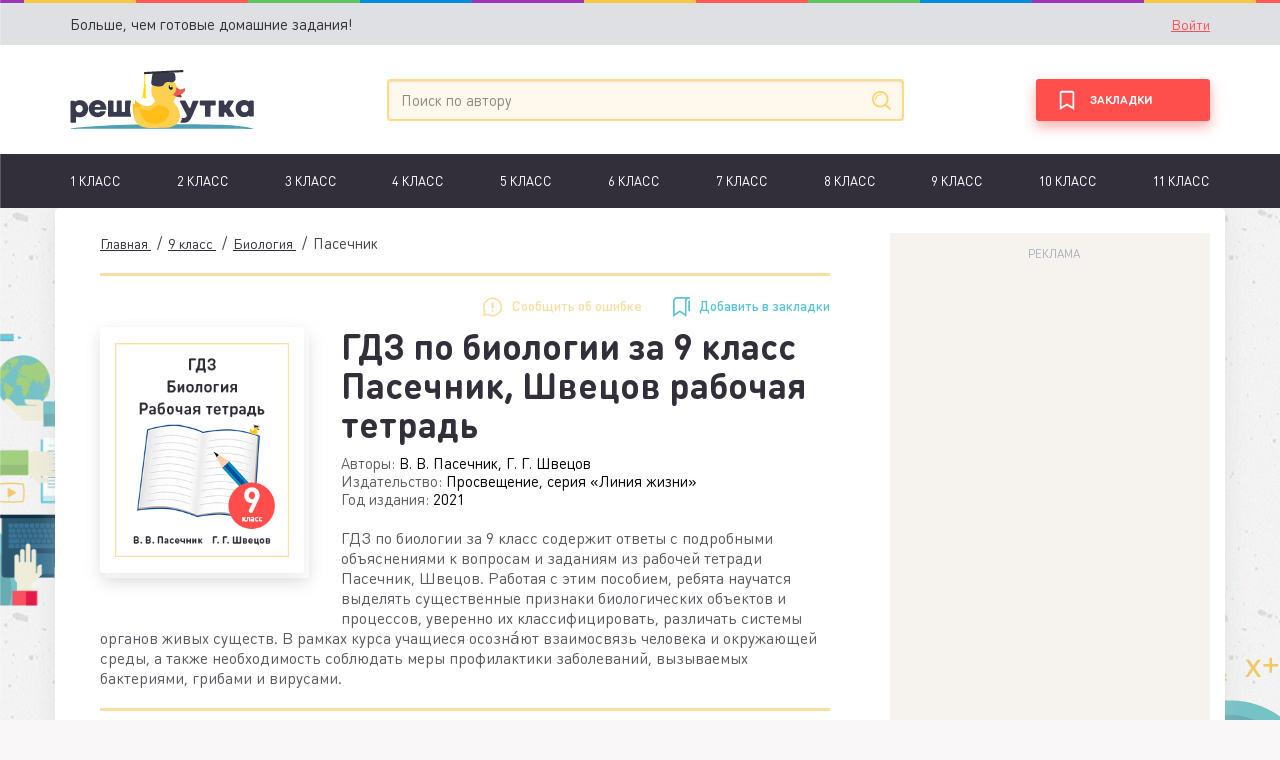

--- FILE ---
content_type: text/html; charset=UTF-8
request_url: https://reshutka.ru/9klass/biology/notebook-pasechnik/
body_size: 36125
content:

<!DOCTYPE HTML>
<html xmlns="http://www.w3.org/1999/xhtml" lang="ru">
    <head>
        <title>ГДЗ биология 9 класс Пасечник, Швецов рабочая тетрадь</title>
        <meta name="description" content="Сборник ГДЗ к рабочей тетради по биологии за 9 класс Пасечник, Швецов. Подробные ответы, тестовый контроль." />
        <meta name="keywords" content="9 класс, Пасечник, Швецов, рабочая, тетрадь, ГДЗ, решебник, биология" />
        <meta content="text/html; charset=UTF-8" http-equiv="Content-Type" />
        <meta http-equiv="X-UA-Compatible" content="IE=edge" />
        <meta name="viewport" content="width=device-width, initial-scale=1">
            
        <link rel="preload" href="/templates/gdz/fonts/DinRoundPro/DINRoundPro.woff2" as="font" type="font/woff2" crossorigin="anonymous">
        <link rel="preload" href="/templates/gdz/fonts/DinRoundPro/DINRoundPro-Medi.woff2" as="font" type="font/woff2" crossorigin="anonymous">
        <link rel="preload" href="/templates/gdz/fonts/DinRoundPro/DINRoundPro-Bold.woff2" as="font" type="font/woff2" crossorigin="anonymous">
        <link rel="prefetch prerender" href="/templates/gdz/img/bg-search.png" />
        <link rel="prefetch prerender" href="/templates/gdz/img/bg-back.png" />
        <link rel="prefetch prerender" href="/templates/gdz/img/logo.svg" />
        
                        <link rel="icon" href="/favicon.png">
            <link rel="apple-touch-icon" sizes="180x180" href="/apple-touch-icon.png">
            <meta property="og:title" content="ГДЗ биология 9 класс Пасечник, Швецов рабочая тетрадь"/>
                        <meta property="og:image" content="https://reshutka.ru/upload/gdz/book_165/Cover_165.png"/>
            <meta property="og:url" content="https://reshutka.ru/9klass/biology/notebook-pasechnik/"/>
            <meta property="og:type" content="book"/>            <meta property="og:description" content="Сборник ГДЗ к рабочей тетради по биологии за 9 класс Пасечник, Швецов. Подробные ответы, тестовый контроль."/>

            
            <link rel="canonical" href="https://reshutka.ru/9klass/biology/notebook-pasechnik/"/><style type="text/css">
.jq-selectbox{position: relative}.jq-selectbox__select{height: 50px;padding: 0 45px 0 20px;border: 2px solid #ff5a57;font-size:16px;line-height: 47px;font-family: inherit;color: #000;height:47px;box-sizing:border-box;background:#fff9ed;-webkit-border-radius: 3px;border-radius: 3px;cursor: pointer}.jq-selectbox select{display:none}.icofield-wrap .jq-selectbox__select{padding-left:50px}.jq-selectbox__select:hover{}.jq-selectbox__select:active{}.jq-selectbox.focused .jq-selectbox__select{}.jq-selectbox.disabled .jq-selectbox__select{background: #F5F5F5;box-shadow: none;color: #888}.jq-selectbox__select-text{display: block;overflow: hidden;text-overflow: ellipsis;width: 100% !important;white-space: nowrap;height:100%;font: 700 16px/43px 'DINRoundPro'}.jq-selectbox .placeholder{color: #8b8b8b;width: 100% !important}.jq-selectbox__trigger{position: absolute;top: 0;right: 0;width: 34px;height: 100%}.jq-selectbox__trigger-arrow{position: absolute;top: 20px;right: 20px;width: 11px;height: 7px;background:url('[data-uri]')}.jq-selectbox__dropdown{box-sizing: border-box;width: 100%;margin: 2px 0 0;padding: 0;border: 1px solid #CCC;border-radius: 4px;background: #FFF;box-shadow: 0 2px 10px rgba(0,0,0,.2);font: 14px/18px Arial, sans-serif;overflow:auto;position: absolute}.jq-selectbox__search{margin: 5px}.jq-selectbox__search input{box-sizing: border-box;width: 100%;margin: 0;padding: 5px 27px 6px 8px;border: 1px solid #CCC;border-radius: 3px;outline:0;box-shadow: inset 1px 1px #F1F1F1;color: #333;-webkit-appearance: textfield}.jq-selectbox__search input::-webkit-search-cancel-button, .jq-selectbox__search input::-webkit-search-decoration{-webkit-appearance: none}.jq-selectbox__not-found{margin: 5px;padding: 5px 8px 6px;background: #F0F0F0;font-size: 13px}.jq-selectbox ul{margin: 0;padding: 0;max-height: 400px !important}.jq-selectbox li{min-height: 18px;padding: 5px 10px 6px;-webkit-user-select: none;-moz-user-select: none;-ms-user-select: none;user-select: none;white-space: nowrap;color: #231F20;margin:0}.jq-selectbox li.selected{background-color: #ff5a57;color: #FFF}.jq-selectbox li:hover{background-color: #ff9532;color: #FFF}.jq-selectbox li.disabled{color: #AAA;display:none}.jq-selectbox li.disabled:hover{background: none}.jq-selectbox li.optgroup{font-weight: bold}.jq-selectbox li.optgroup:hover{background: none;color: #231F20;cursor: default}.jq-selectbox li.option{padding-left: 25px}.jq-select-multiple{box-sizing: border-box;padding: 1px;border: 1px solid #CCC;border-bottom-color: #B3B3B3;border-radius: 4px;background: #FFF;box-shadow: inset 1px 1px #F1F1F1, 0 1px 2px rgba(0,0,0,.1);font: 14px/18px Arial, sans-serif;color: #333;cursor: default}.jq-select-multiple.focused{border: 1px solid #5794BF}.jq-select-multiple.disabled{border-color: #CCC;background: #F5F5F5;box-shadow: none;color: #888}.jq-select-multiple ul{margin: 0;padding: 0}.jq-select-multiple li{padding: 3px 9px 4px;list-style: none;-webkit-user-select: none;-moz-user-select: none;-ms-user-select: none;user-select: none;white-space: nowrap}.jq-select-multiple li:first-child{border-radius: 3px 3px 0 0}.jq-select-multiple li:last-child{border-radius: 0 0 3px 3px}.jq-select-multiple li.selected{background: #08C;color: #FFF}.jq-select-multiple li.disabled{color: #AAA}.jq-select-multiple.disabled li.selected, .jq-select-multiple li.selected.disabled{background: #CCC;color: #FFF}.jq-select-multiple li.optgroup{font-weight: bold}.jq-select-multiple li.option{padding-left: 25px}.form-row .jqselect{width:100%}
 .easy-autocomplete{position: relative}.easy-autocomplete input{border-color: #ccc;border-radius: 4px;border-style: solid;border-width: 1px;box-shadow: 0 1px 2px rgba(0, 0, 0, 0.1) inset;color: #555;float: none;padding: 6px 12px}.easy-autocomplete input:hover, .easy-autocomplete input:focus{box-shadow: none}.easy-autocomplete a{display: block}.easy-autocomplete-container{left: 0;position: absolute;width: 100%;z-index: 2}.easy-autocomplete-container ul{background: none repeat scroll 0 0 #fff;display: none;margin-top: 0;margin-left:0;padding-bottom: 0;padding-left: 0;position: relative;list-style:none}.easy-autocomplete-container ul li, .easy-autocomplete-container ul .eac-category{background: inherit;padding: 15px 30px}.easy-autocomplete-container ul li.selected{background: none repeat scroll 0 0 #f6f3ee;cursor: pointer}
@charset "UTF-8";@font-face{font-family:DinRoundPro;src:url(/templates/gdz/fonts/DinRoundPro/DINRoundPro.woff2) format("woff2"),url(/templates/gdz/fonts/DinRoundPro/DINRoundPro.woff) format("woff");font-display:fallback;font-weight:400;font-style:normal}@font-face{font-family:DinRoundPro;src:url(/templates/gdz/fonts/DinRoundPro/DINRoundPro-Medi.woff2) format("woff2"),url(/templates/gdz/fonts/DinRoundPro/DINRoundPro-Medi.woff) format("woff");font-display:fallback;font-weight:700;font-style:normal}@font-face{font-family:DinRoundPro;src:url(/templates/gdz/fonts/DinRoundPro/DINRoundPro-Bold.woff2) format("woff2"),url(/templates/gdz/fonts/DinRoundPro/DINRoundPro-Bold.woff) format("woff");font-display:fallback;font-weight:900;font-style:normal}:after,:before,a,abbr,acronym,address,applet,article,aside,audio,b,big,blockquote,body,canvas,caption,center,cite,code,dd,del,details,dfn,div,dl,dt,em,embed,fieldset,figcaption,figure,footer,form,h1,h2,h3,h4,h5,h6,header,hgroup,html,i,iframe,img,ins,kbd,label,legend,li,mark,menu,nav,object,ol,output,p,pre,q,ruby,s,samp,section,small,span,strike,strong,sub,summary,sup,table,tbody,td,tfoot,th,thead,time,tr,tt,u,ul,var,video{margin:0;padding:0;border:0;font-size:100%;font:inherit;vertical-align:baseline;background-position:50% 50%;background-repeat:no-repeat;-webkit-box-sizing:border-box;box-sizing:border-box}article,aside,details,figcaption,figure,footer,header,hgroup,menu,nav,section{display:block}body{line-height:1}ol,ul{margin-left:17px}blockquote,q{quotes:none}blockquote:after,blockquote:before,q:after,q:before{content:"";content:none}table{border-collapse:collapse;border-spacing:0}em,i{font-style:italic}*{-webkit-tap-highlight-color:transparent}button,input[type=button],input[type=submit]{cursor:pointer}html{line-height:1.15;-webkit-text-size-adjust:100%}details,main{display:block}h1{margin:.67em 0}hr{-webkit-box-sizing:content-box;box-sizing:content-box;overflow:visible}code,kbd,pre,samp{font-family:monospace,monospace;font-size:1em}a{background-color:transparent;color:#ff4f4c}abbr[title]{border-bottom:none;text-decoration:underline;-webkit-text-decoration:underline dotted;text-decoration:underline dotted}b,strong{font-weight:bolder}small{font-size:80%}sub,sup{font-size:75%;line-height:0;position:relative;vertical-align:baseline}sub{bottom:-.25em}sup{top:-.5em}img{max-width:100%;border-style:none}button,input,optgroup,select,textarea{font-family:inherit;font-size:100%;line-height:1.15;margin:0}input{-webkit-appearance:none}button,input{overflow:visible}button,select{text-transform:none}[type=button],[type=reset],[type=submit],button{-webkit-appearance:button}[type=button]::-moz-focus-inner,[type=reset]::-moz-focus-inner,[type=submit]::-moz-focus-inner,button::-moz-focus-inner{border-style:none;padding:0}[type=button]:-moz-focusring,[type=reset]:-moz-focusring,[type=submit]:-moz-focusring,button:-moz-focusring{outline:ButtonText dotted 1px}fieldset{padding:.35em .75em .625em}legend{-webkit-box-sizing:border-box;box-sizing:border-box;color:inherit;display:table;max-width:100%;padding:0;white-space:normal}progress{vertical-align:baseline}textarea{overflow:auto}[type=checkbox],[type=radio]{-webkit-box-sizing:border-box;box-sizing:border-box;padding:0}[type=number]::-webkit-inner-spin-button,[type=number]::-webkit-outer-spin-button{height:auto}[type=search]{-webkit-appearance:textfield;outline-offset:-2px}[type=search]::-webkit-search-decoration{-webkit-appearance:none}::-webkit-file-upload-button{-webkit-appearance:button;font:inherit}summary{display:list-item}[hidden],template{display:none}.btn{display:-webkit-inline-box;display:-ms-inline-flexbox;display:inline-flex;-webkit-box-align:center;-ms-flex-align:center;align-items:center;height:42px;border:2px solid #ff4f4c;background:#ff4f4c;color:#fff;text-decoration:none;text-transform:uppercase;font-size:12px;font-weight:900;line-height:1;outline:0;padding:0 18px;border-radius:3px}.btn.btn__transparent{background:0 0;color:#ff4f4c;letter-spacing:2px}.btn.btn__gray{background:#cbcbcb;border-color:#cbcbcb;color:#fff}.btn.btn__shadow{-webkit-box-shadow:0 6px 13px 0 rgba(255,79,76,.46);box-shadow:0 6px 13px 0 rgba(255,79,76,.46)}.btn.btn__rounded{border-radius:21px}.btn.btn__md{height:51px;font-size:18px;line-height:23px;border-radius:30px}input,select,textarea{outline:0;-webkit-box-sizing:border-box;box-sizing:border-box}input,textarea{border-radius:3px;padding-left:18px;padding-right:18px}.form-row{margin-bottom:30px}.form-row .form-row_caption{font-size:16px;font-weight:700;color:#1e1336;margin-bottom:10px}.form-row input,.form-row select{width:100%}.rcpVoteH{font-size:18px;font-weight:700;color:#1e1336;margin-bottom:10px}label.checkbox{display:-webkit-inline-box;display:-ms-inline-flexbox;display:inline-flex;-webkit-box-align:center;-ms-flex-align:center;align-items:center;cursor:pointer}label.checkbox input{display:none}label.checkbox input+i{width:24px;height:24px;-webkit-box-flex:0;-ms-flex:0 24px;flex:0 24px;border:2px solid #ffd983;background:#fff9ed;margin-right:10px}label.checkbox input:checked+i{background:url("data:image/svg+xml,%3Csvg width='24' height='24' viewBox='0 0 24 24' fill='none' xmlns='http://www.w3.org/2000/svg'%3E%3Cpath d='M20 6L9 17l-5-5' stroke='%23ffd983' stroke-width='2' stroke-linecap='round' stroke-linejoin='round'/%3E%3C/svg%3E") 50% 50% no-repeat}@media (max-width:576px){.jq-selectbox select{display:block;position:absolute;top:0;left:0;width:100%;height:100%;opacity:0}}:root{--appbar-h:48px;--line:rgba(0, 0, 0, .06);--text:#222;--bg:#fff;--card-bg:#fff;--red:#ff4441;--accent:#ff5757;--sep-bg:#f8dea3}body,html{padding:0;margin:0;height:100%;position:relative;font:400 15px DINRoundPro,sans-serif;color:#46424b;background:url(/templates/gdz/img/bg.jpg) 50% 50% #f9f7f7}body{-ms-flex-direction:column;-webkit-box-orient:vertical;-webkit-box-direction:normal;flex-direction:column;height:auto;min-height:100%;display:-webkit-box;display:-ms-flexbox;display:flex}.h1:first-child,.h2:first-child,.h3:first-child,:first-child,h1:first-child,h2:first-child,h3:first-child{margin-top:0}.inspace{position:fixed;top:-999px;left:-999px}#pbOverlay{opacity:0}.h1,.h2,.h3,h1,h2,h3{color:#332f3a;margin-top:50px;margin-bottom:30px}.h1,h1{font-size:36px;font-weight:900}.h2,h2{font-size:30px;color:#332f3a;font-weight:900}.h3,h3{font-size:26px;font-weight:700}.mt{margin-top:50px}.mb{margin-bottom:50px}.clearfix:after{content:"";display:table;clear:both}.padding__h{padding-left:30px;padding-right:30px}.text__right{text-align:right}.pointer{cursor:pointer}.hidden{display:none}hr{display:block;border:0;background:#f8dea3;height:3px;margin:20px 0}hr.mt0{margin-top:0}.d-flex{display:-ms-flexbox;display:-webkit-box;display:flex}d-inline-flex{display:-ms-inline-flexbox;display:-webkit-inline-box;display:inline-flex}.justify-content-between{-ms-flex-pack:justify;-webkit-box-pack:justify;justify-content:space-between}.flex-wrap{-ms-flex-wrap:wrap;flex-wrap:wrap}.align-items-start{-ms-flex-align:start;-webkit-box-align:start;align-items:flex-start}.align-items-center{-ms-flex-align:center;-webkit-box-align:center;align-items:center}.align-items-end{-ms-flex-align:end;-webkit-box-align:end;align-items:flex-end}.align-self-start{-ms-flex-item-align:start;align-self:flex-start}.justify-content-start{-ms-flex-pack:start;-webkit-box-pack:start;justify-content:flex-start}.justify-content-center{-ms-flex-pack:center;-webkit-box-pack:center;justify-content:center}.justify-content-end{-ms-flex-pack:end;-webkit-box-pack:end;justify-content:flex-end}.align-self-center{-ms-flex-item-align:center;align-self:center}.bordered__h{padding-top:40px;padding-bottom:40px;border:1px solid #f8dea3;border-width:1px 0;margin:40px 0}.mobileMenu .close,.rounded{border-radius:50%}.no-image{background:url(/templates/gdz/img/no-image.png) 50% 50%/contain no-repeat}.back{position:absolute;top:0;left:0;width:100%;height:100%;overflow:hidden}.back:after,.back:before{content:"";background:url(/templates/gdz/img/bg-back.png) 0 0/contain;position:absolute;right:50%;margin-right:348px;top:325px;width:476px;height:281px}.back:after{left:50%;right:auto;margin-right:0;margin-left:247px;width:557px;height:329px;top:611px}header{position:relative;z-index:10001}@media (min-width:1171px){#main:before,header:before{content:"";height:3px;display:block;background:url(/templates/gdz/img/stripes.jpg) 50% 0 repeat-x}}#main:before{background-color:#332f3a;height:43px;width:100%;position:absolute;bottom:0}header .top{background:#dee0e4;color:#332f3a;font-size:15px;position:relative;line-height:42px;font-weight:400}header .top .container{display:-webkit-box;display:-ms-flexbox;display:flex;-webkit-box-align:center;-ms-flex-align:center;align-items:center;-webkit-box-pack:justify;-ms-flex-pack:justify;justify-content:space-between}header .middle{background:#fff;position:relative}header .logo{display:inline-block;background:url(/templates/gdz/img/logo.svg) 50% 50%/contain no-repeat;width:185px;height:65px}header .middle .btn{-webkit-box-shadow:0 6px 13px 0 rgba(255,79,76,.46);box-shadow:0 6px 13px 0 rgba(255,79,76,.46)}header form.search{position:relative}.search input[type=text]{border:2px solid #ffd983;background:#fff9ed;width:100%;height:42px}header form.search input[type=submit]{height:100%;width:45px;background:url(/templates/gdz/img/search.png) 50% 50% no-repeat;position:absolute;top:0;right:0;border:0}.content-search .bordered__h{margin-top:0}.content-search .search{white-space:nowrap}.content-search .search>div{display:inline-block;white-space:normal}.content-search .search>div:first-child{padding-right:150px;width:100%}.content-search .search>div+div{margin-left:-144px;width:140px}.content-search .search .btn{width:100%}header .bottom{background:#332f3a}#mainMenu li{display:block;text-align:center;line-height:54px;font-size:13px;text-transform:uppercase;color:#fff;text-decoration:none;font-weight:400;-webkit-transition:.5s;transition:.5s;position:relative}#mainMenu>ul>li{height:54px;padding-left:20px;padding-right:20px}#mainMenu li:hover{background:rgba(255,255,255,.08);color:#ffd983}#mainMenu ul{margin:0}#mainMenu>ul{display:-ms-flexbox;display:-webkit-box;display:flex;-ms-flex-pack:justify;-webkit-box-pack:justify;justify-content:space-between;-ms-flex-direction:row;-webkit-box-orient:horizontal;-webkit-box-direction:normal;flex-direction:row;margin-left:-20px;margin-right:-20px}#mainMenu ul ul{padding:20px}#mainMenu a{text-decoration:none;display:block;height:100%}#mainMenu>ul>li>a{color:inherit}#mainMenu ul ul a{font-size:16px;color:#413e48;text-transform:none;white-space:nowrap}#mainMenu ul ul li{height:44px;line-height:44px;border-bottom:1px solid #ffeab9}#mainMenu ul ul li:last-child{border:0}#mainMenu li>ul{display:none;position:absolute;top:100%;left:50%;-webkit-transform:translateX(-50%);-ms-transform:translateX(-50%);transform:translateX(-50%);border:3px solid #ffd983;background:#fff;-webkit-box-shadow:0 7px 24px 0 rgba(194,196,201,.38);box-shadow:0 7px 24px 0 rgba(194,196,201,.38)}#mainMenu li:hover>ul{display:block}#main{display:-webkit-box;display:-ms-flexbox;display:flex;-webkit-box-orient:vertical;-webkit-box-direction:normal;-ms-flex-direction:column;flex-direction:column;-ms-flex:1 1 auto;-webkit-box-flex:1;flex:1 1 auto;min-height:100%;position:relative;z-index:1}#main>.container{width:100%;-webkit-box-flex:1;-ms-flex:1;flex:1;background:#fff;border-radius:5px;-webkit-box-shadow:0 7px 24px 0 rgba(194,196,201,.38);box-shadow:0 7px 24px 0 rgba(194,196,201,.38);padding:25px 15px 0;position:relative}footer{height:240px;position:relative;color:rgba(255,255,255,.3);font-weight:400;font-size:13px}footer[data-was-processed]{background:url(/templates/gdz/img/footer-bg.png) 50% 100% no-repeat #332f3a}footer .row{padding-top:36px;margin-left:0;margin-right:0}footer .copy{color:rgba(255,255,255,.6);font-size:14px;line-height:normal;margin-bottom:30px}footer .address{padding-left:30px;white-space:nowrap}footer .address:before{content:"";display:inline-block;background:url(/templates/gdz/img/ico-location.png) 0 3px no-repeat;width:17px;height:27px;vertical-align:middle;margin-right:20px}footer .address>span{display:inline-block;vertical-align:middle;white-space:normal}footer .column-left{line-height:22px}footer .column-right{text-align:right}footer .column-right>div{margin-bottom:10px}footer .column-right a{color:inherit}#content p{line-height:20px;margin-bottom:15px}#content p:last-child{margin-bottom:0}.sidebar-block{position:relative;white-space:nowrap}.sidebar-block>*{display:inline-block;vertical-align:top;white-space:normal;position:relative}.sidebar-block>div:first-child{padding-right:350px;width:100%}.sidebar-block .sidebar{width:320px;margin-left:-320px;padding:5px 10px}.sidebar-block:before{content:"";background:#f6f3ee;height:100%;width:320px;position:absolute;right:0;top:0}.search-block{background:url(/templates/gdz/img/bg-search.png) 100% 100% no-repeat #f9dfa5;padding:40px 40px 50px;margin-right:-30px}.search-block .h2{display:-webkit-box;display:-ms-flexbox;display:flex;-webkit-box-align:center;-ms-flex-align:center;align-items:center}.search-block form{max-width:420px}.search-block .btn{height:48px;line-height:44px;width:100%;max-width:300px;font-weight:700;letter-spacing:2px;font-size:14px;margin-top:35px;display:block}.search-block .btn.btn__rounded{border-radius:24px}.search-block .filter-param.disabled{opacity:.5;position:relative}.search-block .filter-param.disabled:after{content:"";position:absolute;top:0;left:0;width:100%;height:100%;z-index:1}.search-block input[type=text],.search-block textarea{padding:0 45px 0 20px;border:2px solid #ff5a57;font-size:16px;line-height:47px;font-family:inherit;color:#8a818e;height:47px;background:#fff9ed}.search-block textarea{height:100px;width:100%;resize:none}.pgwModal .search-block{padding:20px;margin:-10px}.pgwModal .search-block form{max-width:none}.section_title{height:43px;text-align:center;position:relative;margin-bottom:40px}.section_title:before{content:"";position:absolute;height:3px;width:100%;background:#f8dea3;top:50%;left:0;margin-top:-2px}.section_title span{background:#6c85e1;display:inline-block;height:100%;color:#fff;font-weight:900;font-size:18px;line-height:43px;padding:0 50px;white-space:nowrap;text-overflow:ellipsis;position:relative;border:0 solid #fff;border-width:0 50px;text-transform:uppercase}.section_title span:after,.section_title span:before{content:"";position:absolute;width:43px;height:43px;background-image:url(/templates/gdz/img/bg-title.png);top:0}.section_title span:before{left:-32px;background-position:0 0}.section_title span:after{right:-32px;background-position:100% 0}.items{padding-bottom:60px}.associated .items{padding-bottom:0;margin-bottom:-30px}.associated .associated-others{text-align:center;clear:both}.associated .associated-others>div{display:none;text-align:left}.associated .associated-others.show>div{display:block}.items .item{margin-bottom:40px}.items .item .item-top_links{text-align:right;margin-bottom:10px;font-size:14px;font-weight:700}.items .item .item-top_links a{text-decoration:none;white-space:nowrap}.items .item .item-top_links a span{white-space:normal}.items .item .item-top_links .add2bookmark{color:#5ac4d3;text-align:right;width:185px;display:inline-block}.items .item .item-top_links .add2bookmark i{background:url(/templates/gdz/img/bookmark.svg) no-repeat}.items .item .item-top_links .add2bookmark .svg{display:inline-block;width:17px;height:20px;vertical-align:middle;margin-right:6px}.items .item .item-top_links .add2bookmark svg *{fill:#5ac4d3}.items .item .item-top_links .add2bookmark:after{content:"Добавить в закладки";display:inline-block;white-space:normal}.items .item .item-top_links .add2bookmark.add2bookmark__delete{color:#ff4441}.items .item .item-top_links .add2bookmark.add2bookmark__delete svg *{fill:#ff4441}.items .item .item-top_links .add2bookmark.add2bookmark__delete:before{background-position:-17px 0}.items .item .item-top_links .add2bookmark.add2bookmark__delete:after{content:"Удалить из закладок"}.items .item .item-top_links .sendError{color:#f8dea3}.items .item .item-top_links .sendError .svg{display:inline-block;width:20px;height:20px;vertical-align:middle;margin-right:6px}.items .item .item-top_links .sendError i{background:url(/templates/gdz/img/chat.svg)}.items .item.item__full{border:3px solid var(--sep-bg);border-width:3px 0;padding:20px 0}.items .item .item-img>div{padding-bottom:120%;border-radius:3px;-webkit-box-shadow:0 5px 16px 0 rgba(194,196,201,.38);box-shadow:0 5px 16px 0 rgba(194,196,201,.38)}.items .item .item-img img{display:block;width:100%;height:100%;-o-object-fit:contain;object-fit:contain}.items .item .item-img>div>div{height:100%;width:100%;border-radius:3px;background-color:#fff;background-size:contain;-webkit-box-shadow:0 5px 16px 0 rgba(194,196,201,.38);box-shadow:0 5px 16px 0 rgba(194,196,201,.38);position:absolute;left:-5px;top:-5px;border:15px solid #fff;white-space:nowrap}.items .item .item-img{width:42%;float:left;position:relative;left:5px;top:5px}.items .item .item-img .no-image{position:absolute;top:10px;bottom:10px;left:10px;right:10px}.items .item.item__full .item-img .no-image{top:20px;bottom:20px;left:20px;right:20px}.items .item.item__full .h1,.items .item.item__full h1{margin-bottom:0;line-height:1.1}.items .item.item__full .item-img{width:28%;margin-right:5%;margin-bottom:5%}.items .item.item__full .item-desc{width:auto;float:none;padding-left:0}.items .item.item__full .item-text{font-size:16px}.items .item.item__full .item-authors{font-size:15px;margin:10px 0 20px}.items .item .item-desc{line-height:1.2;font-size:14px;color:rgba(51,47,58,.8);float:left;width:58%;padding-left:10%}.items .item .item-desc>a{color:#332f3a;font-size:16px;font-weight:700;margin-bottom:20px;display:inline-block}.items .items-more{text-align:center}.items .items-more .btn{border-color:#f8dea3}.item-section{margin:20px 0}.item-section .item-section{margin:5px 0}.item-sections .item-answers{margin-left:-2px;margin-right:-2px}.item-section .item-section .item-section{padding-left:80px}.item-section a,.item-section span{line-height:35px;margin:3px 1px}.item-section a.item-answer{display:inline-block;width:61px;height:35px;line-height:31px;font-size:18px;font-weight:900;text-align:center;border:2px solid #42b7c8;border-radius:3px;text-decoration:none;color:#42b7c8;vertical-align:middle;-webkit-transition:.5s;transition:.5s;overflow:hidden}.item-section a.item-answer.lg{width:128px}.item-section a.item-answer.current,.item-section a.item-answer:hover{background:#42b7c8;color:#fff}.item-section .item-section_name{font-size:26px;color:#332f3a;font-weight:700;margin-bottom:5px}.item-section .item-section .item-section_name{font-size:22px}.item-answer_btns{margin-bottom:20px}.item-answer_btns .btn{float:left}.item-answer_btns .btn+.btn{float:right}.item-answer_link .btn{width:100%;-webkit-box-pack:center;-ms-flex-pack:center;justify-content:center;margin-bottom:20px;background:#42b7c8;border-color:#42b7c8;display:-webkit-box;display:-ms-flexbox;display:flex;-webkit-box-align:center;-ms-flex-align:center;align-items:center;line-height:1.3}.book-accordion .item-section .item-section_name{cursor:pointer;position:relative;background:#e1f9fd;margin:20px 0;padding:5px 15px;border-radius:3px}.book-accordion .item-section.highlight>.item-section_name{background:#fff9ed!important}.quick_answer_search{margin-bottom:20px}.book-accordion .item-section .item-section{padding-left:15px}.book-accordion .item-section>.item-section_name:after{content:"";position:absolute;right:10px;top:50%;margin-top:-5px;width:19px;height:10px;background:url(/templates/gdz/img/arrow-down.svg) 50% 50%/contain no-repeat;-webkit-transition:.3s;transition:.3s}.book-accordion .item-section.active>.item-section_name:after{-webkit-transform:rotate(-180deg);-ms-transform:rotate(-180deg);transform:rotate(-180deg)}.book-accordion .item-sections .item-answers{margin-bottom:20px}.book-accordion .item-section>.item-answers,.book-accordion .item-section>.item-section{display:none}.book-accordion .item-section.active>.item-answers,.book-accordion .item-section.active>.item-section{display:block}.answer_search-active .item-section .item-answer{display:none}.answer_search-active .item-section .item-answer.search-active{display:inline-block}.answer_search-active.book-accordion .item-section>.item-section{display:none}.answer_search-active.book-accordion .item-section.search-active.active>.item-section.search-active{display:block}.book-socials{display:-ms-flexbox;display:-webkit-box;display:flex;-ms-flex-align:center;-webkit-box-align:center;align-items:center}.book-rating_block{padding:0;font-size:10px;display:-webkit-box;display:-ms-flexbox;display:flex;-webkit-box-align:center;-ms-flex-align:center;align-items:center;-ms-flex-wrap:wrap;flex-wrap:wrap;gap:10px}.book-socials .book-rating--count,.book-socials .book-rating--rate,.book-socials .book-rating--shown{height:32px;color:#fff;padding:0 18px;border-radius:4px;font-size:18px;line-height:32px;display:inline-block;vertical-align:middle}.book-socials .book-rating--count,.book-socials .book-rating--shown{min-width:105px;padding-left:30px;text-align:right}.book-socials .book-rating--shown{background:url(/templates/gdz/img/ico-eye.svg) 10px 50%/24px no-repeat #38aee2}.book-socials .book-rating--count{background:url(/templates/gdz/img/ico-user.svg) 10px 50%/14px no-repeat #3c5997}.book-socials .book-rating--rate{background:#ffb712}.book-rating_block a{color:inherit}.book-rating_block p{margin-top:10px;text-align:left}.book-rating_block>p:last-child{font-size:12px}.book-rating_block .book-rating{display:-webkit-box;display:-ms-flexbox;display:flex;-webkit-box-align:center;-ms-flex-align:center;align-items:center;gap:4px;height:27px;line-height:0;font-size:0;direction:rtl}.book-rating_block .book-rating>div{display:inline-block;height:100%}.book-rating_block .book-rating i{display:inline-block;width:27px;background:#75c8ee;height:100%;position:relative;direction:ltr}.book-rating_block .book-rating i:after{content:"";position:absolute;top:0;left:0;width:100%;height:100%;background:url(/templates/gdz/img/mask-star.png) 50% 50% no-repeat}.book-rating_block .book-rating>div i span{display:block;height:100%;background:#ffcd00;width:0}.book-rating_block .book-rating.allow:hover div i span{width:0!important}.book-rating_block .book-rating.allow>div:hover i span,.book-rating_block .book-rating.allow>div:hover~div i span{width:100%!important}.book-rating_block .book-rating.selected:hover>div i span{width:0!important}.book-rating_block .book-rating.selected:hover>div i.selected span,.book-rating_block .book-rating.selected:hover>div.selected~div i span{width:100%!important;background:#fb5400}.breadcrumbs{margin-bottom:20px;list-style:none;margin-left:0}.breadcrumbs li{display:inline}.breadcrumbs li:after{content:"/";display:inline;margin:0 2px 0 6px}.breadcrumbs li:last-child:after{display:none}.breadcrumbs a{font-size:14px;color:#332f3a}.vk_thanks{margin-bottom:20px}.vk_thanks span{line-height:1.2;margin-right:40px}.vk_thanks table{float:right}.vk_thanks table div{background-position:0 0}.vk_thanks table a{margin:0}.pagination{text-align:center;margin-top:30px}.pagination #id_next,.pagination #id_prev,.pagination .ctrl{display:none}.pagination .btn{margin-bottom:10px}.pagination>div a,.pagination>div span{margin:0 3px}.js-banner{overflow:hidden;display:none}.js-banner .b-desktop:empty,.js-banner .b-mobile:empty{display:none}.js-banner .b-desktop,.js-banner .b-mobile{padding-top:28px;position:relative}.js-banner .b-desktop:before,.js-banner .b-mobile:before{content:"Реклама";position:absolute;color:#a9aeba;top:8px;left:0;width:100%;text-align:center;text-transform:uppercase;font-size:12px}.js-banner .b-mobile{background:#f3f3f6}.my-2{margin:20px 0}.b-mobile{display:none}#vk_comments{margin-top:20px}.top_button{position:fixed;top:0;left:0;width:2.5rem;height:100%;background:rgba(255,255,255,.2);display:-webkit-box;display:-ms-flexbox;display:flex;-webkit-box-align:center;-ms-flex-align:center;align-items:center;-webkit-box-pack:center;-ms-flex-pack:center;justify-content:center;-webkit-transition:.3s;transition:.3s;z-index:3}.top_button.js-top-hidden{-webkit-transform:translateX(-100%);-ms-transform:translateX(-100%);transform:translateX(-100%)}.top_button:hover{cursor:pointer;background:rgba(255,255,255,.7)}.top_button:hover .top{background:#332f3a}.top_button.zindex_back{z-index:-1}.top_button .top{position:relative;width:1.9375rem;height:1.9375rem;border-radius:50%;background:#ff4f4c;color:#fff;font-size:1.9375rem;-webkit-transition:.3s;transition:.3s}.top_button .top>span{position:absolute;top:50%;left:50%;-webkit-transform:translateX(-50%) translateY(-50%);-ms-transform:translateX(-50%) translateY(-50%);transform:translateX(-50%) translateY(-50%)}.top_button .top .left-bar,.top_button .top .right-bar{position:absolute;background-color:transparent;top:50%;left:50%;width:10px;height:2px;display:block;-webkit-transform:rotate(35deg);-ms-transform:rotate(35deg);transform:rotate(35deg);border-radius:2px;margin-top:-1px}.top_button .top .left-bar{margin-left:-8px}.top_button .top .right-bar{margin-left:-2px;-webkit-transform:rotate(-35deg);-ms-transform:rotate(-35deg);transform:rotate(-35deg)}.top_button .top .left-bar:after,.top_button .top .right-bar:after{content:"";background:#fff;width:100%;height:100%;display:block;border-radius:6px 10px 10px 6px;-webkit-transition:.5s cubic-bezier(.25,1.7,.35,.8);transition:.5s cubic-bezier(.25,1.7,.35,.8);z-index:-1;-webkit-transform-origin:center center;-ms-transform-origin:center center;transform-origin:center center;-webkit-transform:rotate(-70deg);-ms-transform:rotate(-70deg);transform:rotate(-70deg)}.top_button .top .right-bar:after{-webkit-transform:rotate(70deg);-ms-transform:rotate(70deg);transform:rotate(70deg);border-radius:10px 6px 6px 10px;z-index:-1}.top_button.-down .top .left-bar:after,.top_button.-down .top .right-bar:after{-webkit-transform:rotate(0);-ms-transform:rotate(0);transform:rotate(0)}#auth{font-size:15px;color:#332f3a;text-align:center;width:680px;background:url(/templates/gdz/img/auth--bg.png) 100% 50% no-repeat #f6ead0;margin:-10px}#auth i img{display:block}#auth>div{width:340px;padding:45px 30px;background:#fff}#auth .auth--title{font-size:24px;color:#332f3a;font-weight:900;margin-bottom:20px}#auth .auth--btn{font-weight:700;font-size:14px;color:#332f3a;text-align:center;height:47px;border-radius:3px;border:2px solid rgba(51,47,58,.1);margin:15px 0;text-decoration:none;display:-ms-flexbox;display:-webkit-box;display:flex;-ms-flex-align:center;-webkit-box-align:center;align-items:center;-ms-flex-pack:center;-webkit-box-pack:center;justify-content:center;-webkit-transition:.3s;transition:.3s}#auth .auth--btn span{margin-left:15px}#auth .auth--btn.auth--btn__mini{width:47px;margin-top:0;margin-left:10px;margin-right:10px}#auth .auth--btn:not(.active):hover{border-color:rgba(51,47,58,.3)}#auth .auth--btn.active{color:#42b7c8;border-color:#42b7c8}#auth .auth--notice{font-weight:700;font-size:13px;line-height:1.5}.account--link a{display:-webkit-box;display:-ms-flexbox;display:flex;height:42px;-webkit-box-pack:justify;-ms-flex-pack:justify;justify-content:space-between;-webkit-box-align:center;-ms-flex-align:center;align-items:center}.account--link img{height:42px;width:42px;border-radius:50%;margin-right:10px}#bookmarks--page .bookmarks--empty{display:none}#bookmarks--page[data-count="0"] .bookmarks--empty{display:block}#bookmarks--page[data-count="0"] .bookmarks--exists{display:none}#bookmarks--page .bookmarks--empty p{margin-bottom:40px}#bookmarks--page .bookmarks--empty .btn{max-width:210px;width:100%;text-transform:none;text-align:center;font-size:14px;height:48px;line-height:43px;border-radius:24px}#bookmarks--schema{padding-bottom:38%;background:url(/templates/gdz/img/bookmark_hint-desktop.jpg) 50% 50%/contain no-repeat;margin-bottom:100px;position:relative;margin-top:8.77%}#bookmarks--schema>div.arrow{width:7%;height:59.46%;background:url(/templates/gdz/img/bookmark-arrow.png) 50% 50%/contain no-repeat;position:absolute;left:64.64%;bottom:61%;font-size:14px;color:#332f3a}#bookmarks--schema>div.arrow span{background:#fff;position:absolute;left:0;bottom:100%;width:680%;text-align:center;-webkit-transform:translateX(-44%);-ms-transform:translateX(-44%);transform:translateX(-44%);padding-bottom:20px}.item--delete,.items .item .item-desc>a.item--delete{text-decoration:none;font-size:14px;font-weight:400;margin-bottom:30px;display:inline-block;color:#ff4f4c}.items .item .item-desc>a.item--delete{display:none}.items .item:hover .item-desc>a.item--delete{display:block}.item--delete:before{content:url(/templates/gdz/img/cancel.png);display:inline-block;vertical-align:middle;margin:4px 5px 0 0}.item--delete *{vertical-align:middle}.item--delete img{margin-right:7px;margin-top:2px}.items .item .item--delete{text-decoration:none;font-size:14px;font-weight:700;margin-top:20px;display:inline-block}.ico-download{display:inline-block;vertical-align:middle;background:url(/templates/gdz/img/download.svg) 50% 50%/contain no-repeat;width:30px;height:30px}.item-answer_link .ico-download{margin-right:10px}.item-answer_placeholder{position:relative;height:0;margin:10px 0}.item-answer_placeholder .preloader{display:-webkit-box;display:-ms-flexbox;display:flex;-webkit-box-align:center;-ms-flex-align:center;align-items:center;-webkit-box-pack:center;-ms-flex-pack:center;justify-content:center}.item-answer_placeholder .preloader iframe{max-width:100%;max-height:100%}.item-answer_placeholder>div{position:absolute;top:0;left:0;width:100%;height:100%}.eac_book-img{border-radius:3px;background-color:#fff;-webkit-box-shadow:2.5px 4.33px 16px 0 #c2c4c9;box-shadow:2.5px 4.33px 16px 0 #c2c4c9;margin-right:20px;border:6px solid #fff;min-width:54px;-webkit-box-flex:0;-ms-flex:0 54px;flex:0 54px;min-height:63px;overflow:hidden}.eac_book-img img{display:block}.eac_book-authors{color:#332f3a;font-size:14px;margin-bottom:5px}.eac_book-title{color:#332f3a;font-size:16px;font-weight:700}.eac_show-all{color:#332f3a;font-size:12px;font-weight:900;height:42px;text-transform:uppercase;cursor:pointer;display:none}.eac_show-all>div{height:100%}.eac_have-more .eac_show-all{display:block}.easy-autocomplete{width:auto!important}.easy-autocomplete-container{z-index:99;margin-top:5px;text-align:left}.easy-autocomplete-container ul{-webkit-box-shadow:3px 5.196px 13px 0 rgba(0,0,0,.11);box-shadow:3px 5.196px 13px 0 rgba(0,0,0,.11)}.easy-autocomplete-container ul li.eac_show-all{background-color:#f8dea3}.item-answer_detail .section_title{margin-top:20px;margin-bottom:20px}.s-answer_container{position:relative}.s-answer_container canvas{position:absolute;top:0;left:0;width:100%;height:100%}.s-answer_container img{opacity:0;width:100%;max-width:100%}#bookmark-btn{text-decoration:none}.icon{width:22px;height:22px}.icon line,.icon path{stroke:currentColor}.center{display:-webkit-box;display:-ms-flexbox;display:flex;-webkit-box-align:center;-ms-flex-align:center;align-items:center;-webkit-box-pack:center;-ms-flex-pack:center;justify-content:center}.h1-more{display:none;position:absolute;right:0;bottom:-2px;background:0 0;border:0;padding:0 0 0 8px;color:#9aa0a6;font-size:14px;line-height:1.25}.h1-more:before{background:-webkit-gradient(linear,left top,right top,from(hsla(0,0%,100%,0)),color-stop(.01%,hsla(0,0%,100%,0)),color-stop(57.29%,#fff));background:linear-gradient(90deg,hsla(0,0%,100%,0),hsla(0,0%,100%,0) .01%,#fff 57.29%);content:"";height:20px;width:80px;display:inline-block}.h1-more:after{content:"ещё";position:absolute;right:0;top:50%;-webkit-transform:translateY(-50%);-ms-transform:translateY(-50%);transform:translateY(-50%)}.page-title-wrap{position:relative}.search input::-webkit-input-placeholder{color:rgba(0,0,0,.45)}.search input::-moz-placeholder{color:rgba(0,0,0,.45)}.search input:-ms-input-placeholder{color:rgba(0,0,0,.45)}.search input::-ms-input-placeholder{color:rgba(0,0,0,.45)}.search input::placeholder{color:rgba(0,0,0,.45)}.item-authors-value{color:#000}@media (min-width:1171px){.desktop-hide{display:none!important}.mobileMenu{display:none}.account--link{height:42px;display:inline-block;font-size:14px}.search-block .h2{margin-bottom:0;margin-left:-8px}.search-block .subtitle{font-size:16px;margin-bottom:32px}}@media (max-width:1170px){input{font-size:16px}.mobile-hide{display:none!important}header .top{display:none}header{background:#fff;padding-bottom:8px}header .middle>.container>div{display:grid;grid-template-areas:"nav logo fav" "search search search";grid-template-columns:56px 1fr 56px;-webkit-box-align:center;-ms-flex-align:center;align-items:center;gap:6px;background:#fff;border-bottom:1px solid var(--line);margin-bottom:8px}.mobile-nav_trigger{grid-area:nav;display:-webkit-inline-box;display:-ms-inline-flexbox;display:inline-flex;-webkit-box-align:center;-ms-flex-align:center;align-items:center;-webkit-box-pack:start;-ms-flex-pack:start;justify-content:start;width:44px;height:44px;color:var(--text);background:0 0;border:0;padding:0;justify-self:start}#bookmark-btn{grid-area:fav;color:var(--text);position:relative;justify-self:end;display:-webkit-box;display:-ms-flexbox;display:flex;-webkit-box-align:center;-ms-flex-align:center;align-items:center}#bookmark-btn b{line-height:1;font-size:11px;display:-webkit-box;display:-ms-flexbox;display:flex;-webkit-box-align:center;-ms-flex-align:center;align-items:center;-webkit-box-pack:center;-ms-flex-pack:center;justify-content:center;width:16px;height:16px;border-radius:50%;background:var(--red);color:#fff;position:relative;top:7px;-webkit-box-flex:1;-ms-flex:1 0 auto;flex:1 0 auto}#bookmark-btn b:empty,#bookmark-btn span{display:none}#bookmark-btn svg{-webkit-box-flex:1;-ms-flex:1 0 auto;flex:1 0 auto}header form.search{grid-area:search}header .logo{grid-area:logo;height:28px;width:88px;justify-self:center}#main{padding-top:16px}.container{padding-left:5%;padding-right:5%}#mainMenu,.back{display:none}.mobileMenu{position:fixed;width:100%;height:100%;background:#332f3a;top:0;left:0;z-index:10002;padding:80px 40px;overflow:auto}.mobileMenu:not(.inited){display:none}.mobileMenu ul{list-style:none;color:#fff}.mobileMenu ul ul{padding:5px 0 5px 20px;display:none;opacity:0}.mobileMenu ul a{color:inherit;text-decoration:none;font-size:18px;font-weight:900;text-transform:uppercase;padding:10px 0;display:inline-block}.mobileMenu ul a:hover{color:#f9dfa5}.mobileMenu li li a{text-transform:none;font-weight:700;padding:8px 0}.mobileMenu .close{position:absolute;width:41px;height:41px;background:url([data-uri]) 50% 50% no-repeat #ff4f4c;text-decoration:none;top:20px;right:20px}.sidebar-block .sidebar{display:none}.sidebar-block{white-space:normal}.sidebar-block:before{display:none}.sidebar-block>div:first-child{padding-right:0}.b-desktop{display:none}.b-mobile{display:block}.items .item.item__full{display:-webkit-box;display:-ms-flexbox;display:flex;-webkit-box-orient:vertical;-webkit-box-direction:normal;-ms-flex-direction:column;flex-direction:column;padding:8px 0 12px;margin-bottom:10px}.item-title_desktop{display:none}.item-title_mobile{-webkit-box-ordinal-group:1;-ms-flex-order:0;order:0;font-weight:700;font-size:clamp(17px,4.6vw,20px);line-height:1.25;letter-spacing:-.01em;text-wrap:balance;-webkit-hyphens:auto;-ms-hyphens:auto;hyphens:auto;overflow:hidden;display:-webkit-box;-webkit-box-orient:vertical;-webkit-line-clamp:var(--h1-lines,2)}.item__full .item-desc{-webkit-box-ordinal-group:3;-ms-flex-order:2;order:2;background:var(--card-bg);display:grid;grid-template-columns:42% 1fr;row-gap:18px;-webkit-column-gap:24px;-moz-column-gap:24px;column-gap:24px;grid-template-areas:"cover toc" "intro intro"}.items .item .item-top_links{-webkit-box-ordinal-group:2;-ms-flex-order:1;order:1;display:-webkit-box;display:-ms-flexbox;display:flex;-webkit-box-pack:justify;-ms-flex-pack:justify;justify-content:space-between;-webkit-box-align:center;-ms-flex-align:center;align-items:center;gap:10px;margin:0;-ms-flex-wrap:wrap;flex-wrap:wrap}.items .item.item__full .item-img{grid-area:cover;width:100%;margin:0}.items .item.item__full .item-authors{grid-area:toc}.items .item.item__full .item-text{grid-area:intro}.items .item .item-desc{padding-left:24px}.items .item .item-desc>a{margin-bottom:8px}.page-title--long{--h1-lines:2}.page-title{font-weight:700;font-size:clamp(18px,4.6vw,20px);line-height:1.25;letter-spacing:-.01em;text-wrap:balance;-webkit-hyphens:auto;-ms-hyphens:auto;hyphens:auto;overflow:hidden;display:-webkit-box;-webkit-box-orient:vertical;-webkit-line-clamp:var(--h1-lines,2)}.item-top_links{display:grid;grid-template-columns:1fr 1fr;gap:8px;padding:8px 0}.search input[type=text]{height:36px;padding-top:0;padding-bottom:0}#content p{margin-bottom:8px}.items .item{margin-bottom:17px}.items .item:last-child{margin-bottom:10px}.h2_small{font-size:clamp(15px,4vw,17px);font-weight:700;margin-bottom:clamp(10px,2vw,20px)}.associated .items{margin-bottom:0}hr{margin:12px 0}.book-accordion .item-section .item-section_name{font-size:clamp(17px,4.6vw,20px);margin:12px 0}.quick_answer_search{margin-bottom:12px}.item-section{margin:12px 0}.item-text--long{position:relative;max-height:61px;overflow:hidden;padding-bottom:1px}.item-text--long.open{max-height:none}.item-text--long:after{content:"";position:absolute;left:0;right:0;bottom:0;height:20px;background:-webkit-gradient(linear,left top,left bottom,from(rgba(255,255,255,0)),color-stop(90%,var(--card-bg)));background:linear-gradient(180deg,rgba(255,255,255,0) 0,var(--card-bg) 90%);-webkit-backdrop-filter:blur(1.5px) saturate(110%);backdrop-filter:blur(1.5px) saturate(110%);pointer-events:none}.item-text--long.open:after{display:none}.item-text--long__toggle{margin-top:2px;background:0 0;border:none;color:#555;font-size:14px;text-decoration:underline;display:-webkit-inline-box;display:-ms-inline-flexbox;display:inline-flex;-webkit-box-align:center;-ms-flex-align:center;align-items:center;gap:6px;position:relative;z-index:1;padding:0}.item-text--long__toggle svg{width:16px;height:16px;display:inline-block;-webkit-transition:-webkit-transform .2s;transition:transform .2s;transition:transform .2s,-webkit-transform .2s;position:relative;top:4px}.open+.item-text--long__toggle svg{-webkit-transform:rotate(180deg);-ms-transform:rotate(180deg);transform:rotate(180deg)}.jq-selectbox__select{padding-left:12px}.jq-selectbox__select-text{line-height:1;display:-webkit-box;display:-ms-flexbox;display:flex;-webkit-box-align:center;-ms-flex-align:center;align-items:center}.breadcrumbs{margin:8px 0}#main>.container{padding-top:0}.account--link{margin-top:40px;color:#f9dfa5}.search-block{background:#ffe8b5;padding:16px 0;margin-left:-15px;margin-right:-15px;margin-bottom:25px}.search-block form{max-width:330px;padding:16px 36px 30px;margin:auto;border-radius:24px;-webkit-box-shadow:0 5px 25px 5px rgba(0,0,0,.1);box-shadow:0 5px 25px 5px rgba(0,0,0,.1);background:#ffecc3}.search-block .h2{-webkit-box-pack:center;-ms-flex-pack:center;justify-content:center;margin-left:-19px;font-size:24px;line-height:28px;margin-bottom:0}.search-block .subtitle{text-align:center;font-size:14px;margin-bottom:16px}.form-row{margin-bottom:16px}.search-block .btn{margin-top:16px;width:100%;max-width:none;display:-webkit-box;display:-ms-flexbox;display:flex;-webkit-box-align:center;-ms-flex-align:center;align-items:center;line-height:1;text-transform:none}.form-row .form-row_caption{margin-bottom:6px}.h1,.h2,.h3,h1,h2,h3{margin-bottom:15px}.mt{margin-top:25px}.section_title{margin-bottom:20px}.items{padding-bottom:30px}footer .column{text-align:center}footer .column+.column{margin-top:15px}}@media (max-width:1000px){#main:before{bottom:0}#main{padding-bottom:0}footer{margin-top:0;height:auto;padding-bottom:175px}footer .address{padding-left:0;padding-right:37px}.book-socials{-ms-flex-direction:column;-webkit-box-orient:vertical;-webkit-box-direction:normal;flex-direction:column;-ms-flex-align:start;-webkit-box-align:start;align-items:flex-start}}@media (max-width:768px){header{position:static}footer .btn{font-size:18px;height:53px;line-height:49px}.padding__h{padding-left:6%;padding-right:6%}.items .item.item__full .item-desc{width:100%;padding-left:0}.items .item .item-desc>a.item--delete{display:block}#bookmarks--schema{padding:0;width:268px;height:430px;background:url(/templates/gdz/img/bookmark_hint-mobile.jpg) 50% 50% no-repeat;margin:40px auto 0}#bookmarks--schema>div.arrow{display:none}#auth{width:100%;max-width:320px;margin-left:auto;margin-right:auto}#auth>div{width:100%}.breadcrumbs_banner{height:0;padding-bottom:63.84%;margin-bottom:40px}}@media (max-width:620px){.book-rating_block{width:100%}.book-rating-wrapper{-webkit-box-flex:1;-ms-flex:1 100%;flex:1 100%;display:-webkit-box;display:-ms-flexbox;display:flex}.book-rating_block .book-rating{gap:10px}}@media (max-width:475px){.eac_book-img{display:none}.section_title{height:auto;text-align:left}.section_title span:after,.section_title span:before,.section_title:before{display:none}.section_title span{border:0;font-size:26px;font-weight:700;line-height:1.2;text-transform:none;padding:15px;white-space:normal;text-align:center;width:100%}#main>.container{margin-left:0;margin-right:0}.padding__h{padding-left:0;padding-right:0}.top_button{display:none}.items .item .item-top_links .add2bookmark{width:auto}.js-banner{overflow:visible}.items .js-banner{margin-left:-15px;margin-right:-15px;width:auto!important}footer .copy{margin-bottom:0}footer .column-center{display:none}footer .column-right a{display:-webkit-inline-box;display:-ms-inline-flexbox;display:inline-flex;height:36px;-webkit-box-align:center;-ms-flex-align:center;align-items:center;padding:0 20px}.associated .items .row{-ms-flex-wrap:nowrap;flex-wrap:nowrap;overflow:auto}.associated .items .row::-webkit-scrollbar{width:0;background:0 0}.associated .items .item{width:90vw;-webkit-box-flex:1;-ms-flex:1 0 auto;flex:1 0 auto}.associated .items .item:last-child{margin-right:10vw}}@media (min-width:1171px){.item-title_mobile,.mobile-nav_trigger{display:none}#bookmark-btn svg{margin-right:12px}#bookmark-btn{display:-webkit-inline-box;display:-ms-inline-flexbox;display:inline-flex;-webkit-box-align:center;-ms-flex-align:center;align-items:center;height:42px;border:2px solid #ff4f4c;background:#ff4f4c;-webkit-box-shadow:0 6px 13px 0 rgba(255,79,76,.46);box-shadow:0 6px 13px 0 rgba(255,79,76,.46);color:#fff;text-decoration:none;text-transform:uppercase;font-size:12px;font-weight:900;line-height:1;outline:0;padding:0 0 0 18px;border-radius:3px}#bookmark-btn b{font-weight:inherit;min-width:37px;padding-left:10px;padding-right:10px;text-align:center;border-left:1px solid #ff8482;margin-left:18px}header form.search{width:45.3%;left:0;right:0;height:42px}header .middle .container{position:relative;height:109px}header .middle .container>div{height:100%;position:relative;display:-webkit-box;display:-ms-flexbox;display:flex;-webkit-box-pack:justify;-ms-flex-pack:justify;justify-content:space-between;-webkit-box-align:center;-ms-flex-align:center;align-items:center}.item-text--long__toggle{display:none}.items .item.item__full .item-desc:after{content:"";clear:both;display:block}}.mobileMenu ul a{-webkit-transition:.3s;transition:.3s}.m-0{margin:0!important}.mt-0,.my-0{margin-top:0!important}.mr-0,.mx-0{margin-right:0!important}.mb-0,.my-0{margin-bottom:0!important}.ml-0,.mx-0{margin-left:0!important}.m-1{margin:.6666666667rem!important}.mt-1,.my-1{margin-top:.6666666667rem!important}.mr-1,.mx-1{margin-right:.6666666667rem!important}.mb-1,.my-1{margin-bottom:.6666666667rem!important}.ml-1,.mx-1{margin-left:.6666666667rem!important}.m-2{margin:1rem!important}.mt-2,.my-2{margin-top:1rem!important}.mr-2,.mx-2{margin-right:1rem!important}.mb-2,.my-2{margin-bottom:1rem!important}.ml-2,.mx-2{margin-left:1rem!important}.m-3{margin:1.3333333333rem!important}.mt-3,.my-3{margin-top:1.3333333333rem!important}.mr-3,.mx-3{margin-right:1.3333333333rem!important}.mb-3,.my-3{margin-bottom:1.3333333333rem!important}.ml-3,.mx-3{margin-left:1.3333333333rem!important}.m-4{margin:1.6rem!important}.mt-4,.my-4{margin-top:1.6rem!important}.mr-4,.mx-4{margin-right:1.6rem!important}.mb-4,.my-4{margin-bottom:1.6rem!important}.ml-4,.mx-4{margin-left:1.6rem!important}.m-5{margin:2rem!important}.mt-5,.my-5{margin-top:2rem!important}.mr-5,.mx-5{margin-right:2rem!important}.mb-5,.my-5{margin-bottom:2rem!important}.ml-5,.mx-5{margin-left:2rem!important}.m-6{margin:2.6666666667rem!important}.mt-6,.my-6{margin-top:2.6666666667rem!important}.mr-6,.mx-6{margin-right:2.6666666667rem!important}.mb-6,.my-6{margin-bottom:2.6666666667rem!important}.ml-6,.mx-6{margin-left:2.6666666667rem!important}.m-7{margin:4rem!important}.mt-7,.my-7{margin-top:4rem!important}.mr-7,.mx-7{margin-right:4rem!important}.mb-7,.my-7{margin-bottom:4rem!important}.ml-7,.mx-7{margin-left:4rem!important}.m-8{margin:8rem!important}.mt-8,.my-8{margin-top:8rem!important}.mr-8,.mx-8{margin-right:8rem!important}.mb-8,.my-8{margin-bottom:8rem!important}.ml-8,.mx-8{margin-left:8rem!important}.p-0{padding:0!important}.pt-0,.py-0{padding-top:0!important}.pr-0,.px-0{padding-right:0!important}.pb-0,.py-0{padding-bottom:0!important}.pl-0,.px-0{padding-left:0!important}.p-1{padding:.6666666667rem!important}.pt-1,.py-1{padding-top:.6666666667rem!important}.pr-1,.px-1{padding-right:.6666666667rem!important}.pb-1,.py-1{padding-bottom:.6666666667rem!important}.pl-1,.px-1{padding-left:.6666666667rem!important}.p-2{padding:1rem!important}.pt-2,.py-2{padding-top:1rem!important}.pr-2,.px-2{padding-right:1rem!important}.pb-2,.py-2{padding-bottom:1rem!important}.pl-2,.px-2{padding-left:1rem!important}.p-3{padding:1.3333333333rem!important}.pt-3,.py-3{padding-top:1.3333333333rem!important}.pr-3,.px-3{padding-right:1.3333333333rem!important}.pb-3,.py-3{padding-bottom:1.3333333333rem!important}.pl-3,.px-3{padding-left:1.3333333333rem!important}.p-4{padding:1.6rem!important}.pt-4,.py-4{padding-top:1.6rem!important}.pr-4,.px-4{padding-right:1.6rem!important}.pb-4,.py-4{padding-bottom:1.6rem!important}.pl-4,.px-4{padding-left:1.6rem!important}.p-5{padding:2rem!important}.pt-5,.py-5{padding-top:2rem!important}.pr-5,.px-5{padding-right:2rem!important}.pb-5,.py-5{padding-bottom:2rem!important}.pl-5,.px-5{padding-left:2rem!important}.p-6{padding:2.6666666667rem!important}.pt-6,.py-6{padding-top:2.6666666667rem!important}.pr-6,.px-6{padding-right:2.6666666667rem!important}.pb-6,.py-6{padding-bottom:2.6666666667rem!important}.pl-6,.px-6{padding-left:2.6666666667rem!important}.p-7{padding:4rem!important}.pt-7,.py-7{padding-top:4rem!important}.pr-7,.px-7{padding-right:4rem!important}.pb-7,.py-7{padding-bottom:4rem!important}.pl-7,.px-7{padding-left:4rem!important}.p-8{padding:8rem!important}.pt-8,.py-8{padding-top:8rem!important}.pr-8,.px-8{padding-right:8rem!important}.pb-8,.py-8{padding-bottom:8rem!important}.pl-8,.px-8{padding-left:8rem!important}.m-n1{margin:-.6666666667rem!important}.mt-n1,.my-n1{margin-top:-.6666666667rem!important}.mr-n1,.mx-n1{margin-right:-.6666666667rem!important}.mb-n1,.my-n1{margin-bottom:-.6666666667rem!important}.ml-n1,.mx-n1{margin-left:-.6666666667rem!important}.m-n2{margin:-1rem!important}.mt-n2,.my-n2{margin-top:-1rem!important}.mr-n2,.mx-n2{margin-right:-1rem!important}.mb-n2,.my-n2{margin-bottom:-1rem!important}.ml-n2,.mx-n2{margin-left:-1rem!important}.m-n3{margin:-1.3333333333rem!important}.mt-n3,.my-n3{margin-top:-1.3333333333rem!important}.mr-n3,.mx-n3{margin-right:-1.3333333333rem!important}.mb-n3,.my-n3{margin-bottom:-1.3333333333rem!important}.ml-n3,.mx-n3{margin-left:-1.3333333333rem!important}.m-n4{margin:-1.6rem!important}.mt-n4,.my-n4{margin-top:-1.6rem!important}.mr-n4,.mx-n4{margin-right:-1.6rem!important}.mb-n4,.my-n4{margin-bottom:-1.6rem!important}.ml-n4,.mx-n4{margin-left:-1.6rem!important}.m-n5{margin:-2rem!important}.mt-n5,.my-n5{margin-top:-2rem!important}.mr-n5,.mx-n5{margin-right:-2rem!important}.mb-n5,.my-n5{margin-bottom:-2rem!important}.ml-n5,.mx-n5{margin-left:-2rem!important}.m-n6{margin:-2.6666666667rem!important}.mt-n6,.my-n6{margin-top:-2.6666666667rem!important}.mr-n6,.mx-n6{margin-right:-2.6666666667rem!important}.mb-n6,.my-n6{margin-bottom:-2.6666666667rem!important}.ml-n6,.mx-n6{margin-left:-2.6666666667rem!important}.m-n7{margin:-4rem!important}.mt-n7,.my-n7{margin-top:-4rem!important}.mr-n7,.mx-n7{margin-right:-4rem!important}.mb-n7,.my-n7{margin-bottom:-4rem!important}.ml-n7,.mx-n7{margin-left:-4rem!important}.m-n8{margin:-8rem!important}.mt-n8,.my-n8{margin-top:-8rem!important}.mr-n8,.mx-n8{margin-right:-8rem!important}.mb-n8,.my-n8{margin-bottom:-8rem!important}.ml-n8,.mx-n8{margin-left:-8rem!important}.m-auto{margin:auto!important}.mt-auto,.my-auto{margin-top:auto!important}.mr-auto,.mx-auto{margin-right:auto!important}.mb-auto,.my-auto{margin-bottom:auto!important}.ml-auto,.mx-auto{margin-left:auto!important}@media (min-width:576px){.m-sm-0{margin:0!important}.mt-sm-0,.my-sm-0{margin-top:0!important}.mr-sm-0,.mx-sm-0{margin-right:0!important}.mb-sm-0,.my-sm-0{margin-bottom:0!important}.ml-sm-0,.mx-sm-0{margin-left:0!important}.m-sm-1{margin:.6666666667rem!important}.mt-sm-1,.my-sm-1{margin-top:.6666666667rem!important}.mr-sm-1,.mx-sm-1{margin-right:.6666666667rem!important}.mb-sm-1,.my-sm-1{margin-bottom:.6666666667rem!important}.ml-sm-1,.mx-sm-1{margin-left:.6666666667rem!important}.m-sm-2{margin:1rem!important}.mt-sm-2,.my-sm-2{margin-top:1rem!important}.mr-sm-2,.mx-sm-2{margin-right:1rem!important}.mb-sm-2,.my-sm-2{margin-bottom:1rem!important}.ml-sm-2,.mx-sm-2{margin-left:1rem!important}.m-sm-3{margin:1.3333333333rem!important}.mt-sm-3,.my-sm-3{margin-top:1.3333333333rem!important}.mr-sm-3,.mx-sm-3{margin-right:1.3333333333rem!important}.mb-sm-3,.my-sm-3{margin-bottom:1.3333333333rem!important}.ml-sm-3,.mx-sm-3{margin-left:1.3333333333rem!important}.m-sm-4{margin:1.6rem!important}.mt-sm-4,.my-sm-4{margin-top:1.6rem!important}.mr-sm-4,.mx-sm-4{margin-right:1.6rem!important}.mb-sm-4,.my-sm-4{margin-bottom:1.6rem!important}.ml-sm-4,.mx-sm-4{margin-left:1.6rem!important}.m-sm-5{margin:2rem!important}.mt-sm-5,.my-sm-5{margin-top:2rem!important}.mr-sm-5,.mx-sm-5{margin-right:2rem!important}.mb-sm-5,.my-sm-5{margin-bottom:2rem!important}.ml-sm-5,.mx-sm-5{margin-left:2rem!important}.m-sm-6{margin:2.6666666667rem!important}.mt-sm-6,.my-sm-6{margin-top:2.6666666667rem!important}.mr-sm-6,.mx-sm-6{margin-right:2.6666666667rem!important}.mb-sm-6,.my-sm-6{margin-bottom:2.6666666667rem!important}.ml-sm-6,.mx-sm-6{margin-left:2.6666666667rem!important}.m-sm-7{margin:4rem!important}.mt-sm-7,.my-sm-7{margin-top:4rem!important}.mr-sm-7,.mx-sm-7{margin-right:4rem!important}.mb-sm-7,.my-sm-7{margin-bottom:4rem!important}.ml-sm-7,.mx-sm-7{margin-left:4rem!important}.m-sm-8{margin:8rem!important}.mt-sm-8,.my-sm-8{margin-top:8rem!important}.mr-sm-8,.mx-sm-8{margin-right:8rem!important}.mb-sm-8,.my-sm-8{margin-bottom:8rem!important}.ml-sm-8,.mx-sm-8{margin-left:8rem!important}.p-sm-0{padding:0!important}.pt-sm-0,.py-sm-0{padding-top:0!important}.pr-sm-0,.px-sm-0{padding-right:0!important}.pb-sm-0,.py-sm-0{padding-bottom:0!important}.pl-sm-0,.px-sm-0{padding-left:0!important}.p-sm-1{padding:.6666666667rem!important}.pt-sm-1,.py-sm-1{padding-top:.6666666667rem!important}.pr-sm-1,.px-sm-1{padding-right:.6666666667rem!important}.pb-sm-1,.py-sm-1{padding-bottom:.6666666667rem!important}.pl-sm-1,.px-sm-1{padding-left:.6666666667rem!important}.p-sm-2{padding:1rem!important}.pt-sm-2,.py-sm-2{padding-top:1rem!important}.pr-sm-2,.px-sm-2{padding-right:1rem!important}.pb-sm-2,.py-sm-2{padding-bottom:1rem!important}.pl-sm-2,.px-sm-2{padding-left:1rem!important}.p-sm-3{padding:1.3333333333rem!important}.pt-sm-3,.py-sm-3{padding-top:1.3333333333rem!important}.pr-sm-3,.px-sm-3{padding-right:1.3333333333rem!important}.pb-sm-3,.py-sm-3{padding-bottom:1.3333333333rem!important}.pl-sm-3,.px-sm-3{padding-left:1.3333333333rem!important}.p-sm-4{padding:1.6rem!important}.pt-sm-4,.py-sm-4{padding-top:1.6rem!important}.pr-sm-4,.px-sm-4{padding-right:1.6rem!important}.pb-sm-4,.py-sm-4{padding-bottom:1.6rem!important}.pl-sm-4,.px-sm-4{padding-left:1.6rem!important}.p-sm-5{padding:2rem!important}.pt-sm-5,.py-sm-5{padding-top:2rem!important}.pr-sm-5,.px-sm-5{padding-right:2rem!important}.pb-sm-5,.py-sm-5{padding-bottom:2rem!important}.pl-sm-5,.px-sm-5{padding-left:2rem!important}.p-sm-6{padding:2.6666666667rem!important}.pt-sm-6,.py-sm-6{padding-top:2.6666666667rem!important}.pr-sm-6,.px-sm-6{padding-right:2.6666666667rem!important}.pb-sm-6,.py-sm-6{padding-bottom:2.6666666667rem!important}.pl-sm-6,.px-sm-6{padding-left:2.6666666667rem!important}.p-sm-7{padding:4rem!important}.pt-sm-7,.py-sm-7{padding-top:4rem!important}.pr-sm-7,.px-sm-7{padding-right:4rem!important}.pb-sm-7,.py-sm-7{padding-bottom:4rem!important}.pl-sm-7,.px-sm-7{padding-left:4rem!important}.p-sm-8{padding:8rem!important}.pt-sm-8,.py-sm-8{padding-top:8rem!important}.pr-sm-8,.px-sm-8{padding-right:8rem!important}.pb-sm-8,.py-sm-8{padding-bottom:8rem!important}.pl-sm-8,.px-sm-8{padding-left:8rem!important}.m-sm-n1{margin:-.6666666667rem!important}.mt-sm-n1,.my-sm-n1{margin-top:-.6666666667rem!important}.mr-sm-n1,.mx-sm-n1{margin-right:-.6666666667rem!important}.mb-sm-n1,.my-sm-n1{margin-bottom:-.6666666667rem!important}.ml-sm-n1,.mx-sm-n1{margin-left:-.6666666667rem!important}.m-sm-n2{margin:-1rem!important}.mt-sm-n2,.my-sm-n2{margin-top:-1rem!important}.mr-sm-n2,.mx-sm-n2{margin-right:-1rem!important}.mb-sm-n2,.my-sm-n2{margin-bottom:-1rem!important}.ml-sm-n2,.mx-sm-n2{margin-left:-1rem!important}.m-sm-n3{margin:-1.3333333333rem!important}.mt-sm-n3,.my-sm-n3{margin-top:-1.3333333333rem!important}.mr-sm-n3,.mx-sm-n3{margin-right:-1.3333333333rem!important}.mb-sm-n3,.my-sm-n3{margin-bottom:-1.3333333333rem!important}.ml-sm-n3,.mx-sm-n3{margin-left:-1.3333333333rem!important}.m-sm-n4{margin:-1.6rem!important}.mt-sm-n4,.my-sm-n4{margin-top:-1.6rem!important}.mr-sm-n4,.mx-sm-n4{margin-right:-1.6rem!important}.mb-sm-n4,.my-sm-n4{margin-bottom:-1.6rem!important}.ml-sm-n4,.mx-sm-n4{margin-left:-1.6rem!important}.m-sm-n5{margin:-2rem!important}.mt-sm-n5,.my-sm-n5{margin-top:-2rem!important}.mr-sm-n5,.mx-sm-n5{margin-right:-2rem!important}.mb-sm-n5,.my-sm-n5{margin-bottom:-2rem!important}.ml-sm-n5,.mx-sm-n5{margin-left:-2rem!important}.m-sm-n6{margin:-2.6666666667rem!important}.mt-sm-n6,.my-sm-n6{margin-top:-2.6666666667rem!important}.mr-sm-n6,.mx-sm-n6{margin-right:-2.6666666667rem!important}.mb-sm-n6,.my-sm-n6{margin-bottom:-2.6666666667rem!important}.ml-sm-n6,.mx-sm-n6{margin-left:-2.6666666667rem!important}.m-sm-n7{margin:-4rem!important}.mt-sm-n7,.my-sm-n7{margin-top:-4rem!important}.mr-sm-n7,.mx-sm-n7{margin-right:-4rem!important}.mb-sm-n7,.my-sm-n7{margin-bottom:-4rem!important}.ml-sm-n7,.mx-sm-n7{margin-left:-4rem!important}.m-sm-n8{margin:-8rem!important}.mt-sm-n8,.my-sm-n8{margin-top:-8rem!important}.mr-sm-n8,.mx-sm-n8{margin-right:-8rem!important}.mb-sm-n8,.my-sm-n8{margin-bottom:-8rem!important}.ml-sm-n8,.mx-sm-n8{margin-left:-8rem!important}.m-sm-auto{margin:auto!important}.mt-sm-auto,.my-sm-auto{margin-top:auto!important}.mr-sm-auto,.mx-sm-auto{margin-right:auto!important}.mb-sm-auto,.my-sm-auto{margin-bottom:auto!important}.ml-sm-auto,.mx-sm-auto{margin-left:auto!important}}@media (min-width:768px){.m-md-0{margin:0!important}.mt-md-0,.my-md-0{margin-top:0!important}.mr-md-0,.mx-md-0{margin-right:0!important}.mb-md-0,.my-md-0{margin-bottom:0!important}.ml-md-0,.mx-md-0{margin-left:0!important}.m-md-1{margin:.6666666667rem!important}.mt-md-1,.my-md-1{margin-top:.6666666667rem!important}.mr-md-1,.mx-md-1{margin-right:.6666666667rem!important}.mb-md-1,.my-md-1{margin-bottom:.6666666667rem!important}.ml-md-1,.mx-md-1{margin-left:.6666666667rem!important}.m-md-2{margin:1rem!important}.mt-md-2,.my-md-2{margin-top:1rem!important}.mr-md-2,.mx-md-2{margin-right:1rem!important}.mb-md-2,.my-md-2{margin-bottom:1rem!important}.ml-md-2,.mx-md-2{margin-left:1rem!important}.m-md-3{margin:1.3333333333rem!important}.mt-md-3,.my-md-3{margin-top:1.3333333333rem!important}.mr-md-3,.mx-md-3{margin-right:1.3333333333rem!important}.mb-md-3,.my-md-3{margin-bottom:1.3333333333rem!important}.ml-md-3,.mx-md-3{margin-left:1.3333333333rem!important}.m-md-4{margin:1.6rem!important}.mt-md-4,.my-md-4{margin-top:1.6rem!important}.mr-md-4,.mx-md-4{margin-right:1.6rem!important}.mb-md-4,.my-md-4{margin-bottom:1.6rem!important}.ml-md-4,.mx-md-4{margin-left:1.6rem!important}.m-md-5{margin:2rem!important}.mt-md-5,.my-md-5{margin-top:2rem!important}.mr-md-5,.mx-md-5{margin-right:2rem!important}.mb-md-5,.my-md-5{margin-bottom:2rem!important}.ml-md-5,.mx-md-5{margin-left:2rem!important}.m-md-6{margin:2.6666666667rem!important}.mt-md-6,.my-md-6{margin-top:2.6666666667rem!important}.mr-md-6,.mx-md-6{margin-right:2.6666666667rem!important}.mb-md-6,.my-md-6{margin-bottom:2.6666666667rem!important}.ml-md-6,.mx-md-6{margin-left:2.6666666667rem!important}.m-md-7{margin:4rem!important}.mt-md-7,.my-md-7{margin-top:4rem!important}.mr-md-7,.mx-md-7{margin-right:4rem!important}.mb-md-7,.my-md-7{margin-bottom:4rem!important}.ml-md-7,.mx-md-7{margin-left:4rem!important}.m-md-8{margin:8rem!important}.mt-md-8,.my-md-8{margin-top:8rem!important}.mr-md-8,.mx-md-8{margin-right:8rem!important}.mb-md-8,.my-md-8{margin-bottom:8rem!important}.ml-md-8,.mx-md-8{margin-left:8rem!important}.p-md-0{padding:0!important}.pt-md-0,.py-md-0{padding-top:0!important}.pr-md-0,.px-md-0{padding-right:0!important}.pb-md-0,.py-md-0{padding-bottom:0!important}.pl-md-0,.px-md-0{padding-left:0!important}.p-md-1{padding:.6666666667rem!important}.pt-md-1,.py-md-1{padding-top:.6666666667rem!important}.pr-md-1,.px-md-1{padding-right:.6666666667rem!important}.pb-md-1,.py-md-1{padding-bottom:.6666666667rem!important}.pl-md-1,.px-md-1{padding-left:.6666666667rem!important}.p-md-2{padding:1rem!important}.pt-md-2,.py-md-2{padding-top:1rem!important}.pr-md-2,.px-md-2{padding-right:1rem!important}.pb-md-2,.py-md-2{padding-bottom:1rem!important}.pl-md-2,.px-md-2{padding-left:1rem!important}.p-md-3{padding:1.3333333333rem!important}.pt-md-3,.py-md-3{padding-top:1.3333333333rem!important}.pr-md-3,.px-md-3{padding-right:1.3333333333rem!important}.pb-md-3,.py-md-3{padding-bottom:1.3333333333rem!important}.pl-md-3,.px-md-3{padding-left:1.3333333333rem!important}.p-md-4{padding:1.6rem!important}.pt-md-4,.py-md-4{padding-top:1.6rem!important}.pr-md-4,.px-md-4{padding-right:1.6rem!important}.pb-md-4,.py-md-4{padding-bottom:1.6rem!important}.pl-md-4,.px-md-4{padding-left:1.6rem!important}.p-md-5{padding:2rem!important}.pt-md-5,.py-md-5{padding-top:2rem!important}.pr-md-5,.px-md-5{padding-right:2rem!important}.pb-md-5,.py-md-5{padding-bottom:2rem!important}.pl-md-5,.px-md-5{padding-left:2rem!important}.p-md-6{padding:2.6666666667rem!important}.pt-md-6,.py-md-6{padding-top:2.6666666667rem!important}.pr-md-6,.px-md-6{padding-right:2.6666666667rem!important}.pb-md-6,.py-md-6{padding-bottom:2.6666666667rem!important}.pl-md-6,.px-md-6{padding-left:2.6666666667rem!important}.p-md-7{padding:4rem!important}.pt-md-7,.py-md-7{padding-top:4rem!important}.pr-md-7,.px-md-7{padding-right:4rem!important}.pb-md-7,.py-md-7{padding-bottom:4rem!important}.pl-md-7,.px-md-7{padding-left:4rem!important}.p-md-8{padding:8rem!important}.pt-md-8,.py-md-8{padding-top:8rem!important}.pr-md-8,.px-md-8{padding-right:8rem!important}.pb-md-8,.py-md-8{padding-bottom:8rem!important}.pl-md-8,.px-md-8{padding-left:8rem!important}.m-md-n1{margin:-.6666666667rem!important}.mt-md-n1,.my-md-n1{margin-top:-.6666666667rem!important}.mr-md-n1,.mx-md-n1{margin-right:-.6666666667rem!important}.mb-md-n1,.my-md-n1{margin-bottom:-.6666666667rem!important}.ml-md-n1,.mx-md-n1{margin-left:-.6666666667rem!important}.m-md-n2{margin:-1rem!important}.mt-md-n2,.my-md-n2{margin-top:-1rem!important}.mr-md-n2,.mx-md-n2{margin-right:-1rem!important}.mb-md-n2,.my-md-n2{margin-bottom:-1rem!important}.ml-md-n2,.mx-md-n2{margin-left:-1rem!important}.m-md-n3{margin:-1.3333333333rem!important}.mt-md-n3,.my-md-n3{margin-top:-1.3333333333rem!important}.mr-md-n3,.mx-md-n3{margin-right:-1.3333333333rem!important}.mb-md-n3,.my-md-n3{margin-bottom:-1.3333333333rem!important}.ml-md-n3,.mx-md-n3{margin-left:-1.3333333333rem!important}.m-md-n4{margin:-1.6rem!important}.mt-md-n4,.my-md-n4{margin-top:-1.6rem!important}.mr-md-n4,.mx-md-n4{margin-right:-1.6rem!important}.mb-md-n4,.my-md-n4{margin-bottom:-1.6rem!important}.ml-md-n4,.mx-md-n4{margin-left:-1.6rem!important}.m-md-n5{margin:-2rem!important}.mt-md-n5,.my-md-n5{margin-top:-2rem!important}.mr-md-n5,.mx-md-n5{margin-right:-2rem!important}.mb-md-n5,.my-md-n5{margin-bottom:-2rem!important}.ml-md-n5,.mx-md-n5{margin-left:-2rem!important}.m-md-n6{margin:-2.6666666667rem!important}.mt-md-n6,.my-md-n6{margin-top:-2.6666666667rem!important}.mr-md-n6,.mx-md-n6{margin-right:-2.6666666667rem!important}.mb-md-n6,.my-md-n6{margin-bottom:-2.6666666667rem!important}.ml-md-n6,.mx-md-n6{margin-left:-2.6666666667rem!important}.m-md-n7{margin:-4rem!important}.mt-md-n7,.my-md-n7{margin-top:-4rem!important}.mr-md-n7,.mx-md-n7{margin-right:-4rem!important}.mb-md-n7,.my-md-n7{margin-bottom:-4rem!important}.ml-md-n7,.mx-md-n7{margin-left:-4rem!important}.m-md-n8{margin:-8rem!important}.mt-md-n8,.my-md-n8{margin-top:-8rem!important}.mr-md-n8,.mx-md-n8{margin-right:-8rem!important}.mb-md-n8,.my-md-n8{margin-bottom:-8rem!important}.ml-md-n8,.mx-md-n8{margin-left:-8rem!important}.m-md-auto{margin:auto!important}.mt-md-auto,.my-md-auto{margin-top:auto!important}.mr-md-auto,.mx-md-auto{margin-right:auto!important}.mb-md-auto,.my-md-auto{margin-bottom:auto!important}.ml-md-auto,.mx-md-auto{margin-left:auto!important}}@media (min-width:992px){.m-lg-0{margin:0!important}.mt-lg-0,.my-lg-0{margin-top:0!important}.mr-lg-0,.mx-lg-0{margin-right:0!important}.mb-lg-0,.my-lg-0{margin-bottom:0!important}.ml-lg-0,.mx-lg-0{margin-left:0!important}.m-lg-1{margin:.6666666667rem!important}.mt-lg-1,.my-lg-1{margin-top:.6666666667rem!important}.mr-lg-1,.mx-lg-1{margin-right:.6666666667rem!important}.mb-lg-1,.my-lg-1{margin-bottom:.6666666667rem!important}.ml-lg-1,.mx-lg-1{margin-left:.6666666667rem!important}.m-lg-2{margin:1rem!important}.mt-lg-2,.my-lg-2{margin-top:1rem!important}.mr-lg-2,.mx-lg-2{margin-right:1rem!important}.mb-lg-2,.my-lg-2{margin-bottom:1rem!important}.ml-lg-2,.mx-lg-2{margin-left:1rem!important}.m-lg-3{margin:1.3333333333rem!important}.mt-lg-3,.my-lg-3{margin-top:1.3333333333rem!important}.mr-lg-3,.mx-lg-3{margin-right:1.3333333333rem!important}.mb-lg-3,.my-lg-3{margin-bottom:1.3333333333rem!important}.ml-lg-3,.mx-lg-3{margin-left:1.3333333333rem!important}.m-lg-4{margin:1.6rem!important}.mt-lg-4,.my-lg-4{margin-top:1.6rem!important}.mr-lg-4,.mx-lg-4{margin-right:1.6rem!important}.mb-lg-4,.my-lg-4{margin-bottom:1.6rem!important}.ml-lg-4,.mx-lg-4{margin-left:1.6rem!important}.m-lg-5{margin:2rem!important}.mt-lg-5,.my-lg-5{margin-top:2rem!important}.mr-lg-5,.mx-lg-5{margin-right:2rem!important}.mb-lg-5,.my-lg-5{margin-bottom:2rem!important}.ml-lg-5,.mx-lg-5{margin-left:2rem!important}.m-lg-6{margin:2.6666666667rem!important}.mt-lg-6,.my-lg-6{margin-top:2.6666666667rem!important}.mr-lg-6,.mx-lg-6{margin-right:2.6666666667rem!important}.mb-lg-6,.my-lg-6{margin-bottom:2.6666666667rem!important}.ml-lg-6,.mx-lg-6{margin-left:2.6666666667rem!important}.m-lg-7{margin:4rem!important}.mt-lg-7,.my-lg-7{margin-top:4rem!important}.mr-lg-7,.mx-lg-7{margin-right:4rem!important}.mb-lg-7,.my-lg-7{margin-bottom:4rem!important}.ml-lg-7,.mx-lg-7{margin-left:4rem!important}.m-lg-8{margin:8rem!important}.mt-lg-8,.my-lg-8{margin-top:8rem!important}.mr-lg-8,.mx-lg-8{margin-right:8rem!important}.mb-lg-8,.my-lg-8{margin-bottom:8rem!important}.ml-lg-8,.mx-lg-8{margin-left:8rem!important}.p-lg-0{padding:0!important}.pt-lg-0,.py-lg-0{padding-top:0!important}.pr-lg-0,.px-lg-0{padding-right:0!important}.pb-lg-0,.py-lg-0{padding-bottom:0!important}.pl-lg-0,.px-lg-0{padding-left:0!important}.p-lg-1{padding:.6666666667rem!important}.pt-lg-1,.py-lg-1{padding-top:.6666666667rem!important}.pr-lg-1,.px-lg-1{padding-right:.6666666667rem!important}.pb-lg-1,.py-lg-1{padding-bottom:.6666666667rem!important}.pl-lg-1,.px-lg-1{padding-left:.6666666667rem!important}.p-lg-2{padding:1rem!important}.pt-lg-2,.py-lg-2{padding-top:1rem!important}.pr-lg-2,.px-lg-2{padding-right:1rem!important}.pb-lg-2,.py-lg-2{padding-bottom:1rem!important}.pl-lg-2,.px-lg-2{padding-left:1rem!important}.p-lg-3{padding:1.3333333333rem!important}.pt-lg-3,.py-lg-3{padding-top:1.3333333333rem!important}.pr-lg-3,.px-lg-3{padding-right:1.3333333333rem!important}.pb-lg-3,.py-lg-3{padding-bottom:1.3333333333rem!important}.pl-lg-3,.px-lg-3{padding-left:1.3333333333rem!important}.p-lg-4{padding:1.6rem!important}.pt-lg-4,.py-lg-4{padding-top:1.6rem!important}.pr-lg-4,.px-lg-4{padding-right:1.6rem!important}.pb-lg-4,.py-lg-4{padding-bottom:1.6rem!important}.pl-lg-4,.px-lg-4{padding-left:1.6rem!important}.p-lg-5{padding:2rem!important}.pt-lg-5,.py-lg-5{padding-top:2rem!important}.pr-lg-5,.px-lg-5{padding-right:2rem!important}.pb-lg-5,.py-lg-5{padding-bottom:2rem!important}.pl-lg-5,.px-lg-5{padding-left:2rem!important}.p-lg-6{padding:2.6666666667rem!important}.pt-lg-6,.py-lg-6{padding-top:2.6666666667rem!important}.pr-lg-6,.px-lg-6{padding-right:2.6666666667rem!important}.pb-lg-6,.py-lg-6{padding-bottom:2.6666666667rem!important}.pl-lg-6,.px-lg-6{padding-left:2.6666666667rem!important}.p-lg-7{padding:4rem!important}.pt-lg-7,.py-lg-7{padding-top:4rem!important}.pr-lg-7,.px-lg-7{padding-right:4rem!important}.pb-lg-7,.py-lg-7{padding-bottom:4rem!important}.pl-lg-7,.px-lg-7{padding-left:4rem!important}.p-lg-8{padding:8rem!important}.pt-lg-8,.py-lg-8{padding-top:8rem!important}.pr-lg-8,.px-lg-8{padding-right:8rem!important}.pb-lg-8,.py-lg-8{padding-bottom:8rem!important}.pl-lg-8,.px-lg-8{padding-left:8rem!important}.m-lg-n1{margin:-.6666666667rem!important}.mt-lg-n1,.my-lg-n1{margin-top:-.6666666667rem!important}.mr-lg-n1,.mx-lg-n1{margin-right:-.6666666667rem!important}.mb-lg-n1,.my-lg-n1{margin-bottom:-.6666666667rem!important}.ml-lg-n1,.mx-lg-n1{margin-left:-.6666666667rem!important}.m-lg-n2{margin:-1rem!important}.mt-lg-n2,.my-lg-n2{margin-top:-1rem!important}.mr-lg-n2,.mx-lg-n2{margin-right:-1rem!important}.mb-lg-n2,.my-lg-n2{margin-bottom:-1rem!important}.ml-lg-n2,.mx-lg-n2{margin-left:-1rem!important}.m-lg-n3{margin:-1.3333333333rem!important}.mt-lg-n3,.my-lg-n3{margin-top:-1.3333333333rem!important}.mr-lg-n3,.mx-lg-n3{margin-right:-1.3333333333rem!important}.mb-lg-n3,.my-lg-n3{margin-bottom:-1.3333333333rem!important}.ml-lg-n3,.mx-lg-n3{margin-left:-1.3333333333rem!important}.m-lg-n4{margin:-1.6rem!important}.mt-lg-n4,.my-lg-n4{margin-top:-1.6rem!important}.mr-lg-n4,.mx-lg-n4{margin-right:-1.6rem!important}.mb-lg-n4,.my-lg-n4{margin-bottom:-1.6rem!important}.ml-lg-n4,.mx-lg-n4{margin-left:-1.6rem!important}.m-lg-n5{margin:-2rem!important}.mt-lg-n5,.my-lg-n5{margin-top:-2rem!important}.mr-lg-n5,.mx-lg-n5{margin-right:-2rem!important}.mb-lg-n5,.my-lg-n5{margin-bottom:-2rem!important}.ml-lg-n5,.mx-lg-n5{margin-left:-2rem!important}.m-lg-n6{margin:-2.6666666667rem!important}.mt-lg-n6,.my-lg-n6{margin-top:-2.6666666667rem!important}.mr-lg-n6,.mx-lg-n6{margin-right:-2.6666666667rem!important}.mb-lg-n6,.my-lg-n6{margin-bottom:-2.6666666667rem!important}.ml-lg-n6,.mx-lg-n6{margin-left:-2.6666666667rem!important}.m-lg-n7{margin:-4rem!important}.mt-lg-n7,.my-lg-n7{margin-top:-4rem!important}.mr-lg-n7,.mx-lg-n7{margin-right:-4rem!important}.mb-lg-n7,.my-lg-n7{margin-bottom:-4rem!important}.ml-lg-n7,.mx-lg-n7{margin-left:-4rem!important}.m-lg-n8{margin:-8rem!important}.mt-lg-n8,.my-lg-n8{margin-top:-8rem!important}.mr-lg-n8,.mx-lg-n8{margin-right:-8rem!important}.mb-lg-n8,.my-lg-n8{margin-bottom:-8rem!important}.ml-lg-n8,.mx-lg-n8{margin-left:-8rem!important}.m-lg-auto{margin:auto!important}.mt-lg-auto,.my-lg-auto{margin-top:auto!important}.mr-lg-auto,.mx-lg-auto{margin-right:auto!important}.mb-lg-auto,.my-lg-auto{margin-bottom:auto!important}.ml-lg-auto,.mx-lg-auto{margin-left:auto!important}}@media (min-width:1200px){.m-xl-0{margin:0!important}.mt-xl-0,.my-xl-0{margin-top:0!important}.mr-xl-0,.mx-xl-0{margin-right:0!important}.mb-xl-0,.my-xl-0{margin-bottom:0!important}.ml-xl-0,.mx-xl-0{margin-left:0!important}.m-xl-1{margin:.6666666667rem!important}.mt-xl-1,.my-xl-1{margin-top:.6666666667rem!important}.mr-xl-1,.mx-xl-1{margin-right:.6666666667rem!important}.mb-xl-1,.my-xl-1{margin-bottom:.6666666667rem!important}.ml-xl-1,.mx-xl-1{margin-left:.6666666667rem!important}.m-xl-2{margin:1rem!important}.mt-xl-2,.my-xl-2{margin-top:1rem!important}.mr-xl-2,.mx-xl-2{margin-right:1rem!important}.mb-xl-2,.my-xl-2{margin-bottom:1rem!important}.ml-xl-2,.mx-xl-2{margin-left:1rem!important}.m-xl-3{margin:1.3333333333rem!important}.mt-xl-3,.my-xl-3{margin-top:1.3333333333rem!important}.mr-xl-3,.mx-xl-3{margin-right:1.3333333333rem!important}.mb-xl-3,.my-xl-3{margin-bottom:1.3333333333rem!important}.ml-xl-3,.mx-xl-3{margin-left:1.3333333333rem!important}.m-xl-4{margin:1.6rem!important}.mt-xl-4,.my-xl-4{margin-top:1.6rem!important}.mr-xl-4,.mx-xl-4{margin-right:1.6rem!important}.mb-xl-4,.my-xl-4{margin-bottom:1.6rem!important}.ml-xl-4,.mx-xl-4{margin-left:1.6rem!important}.m-xl-5{margin:2rem!important}.mt-xl-5,.my-xl-5{margin-top:2rem!important}.mr-xl-5,.mx-xl-5{margin-right:2rem!important}.mb-xl-5,.my-xl-5{margin-bottom:2rem!important}.ml-xl-5,.mx-xl-5{margin-left:2rem!important}.m-xl-6{margin:2.6666666667rem!important}.mt-xl-6,.my-xl-6{margin-top:2.6666666667rem!important}.mr-xl-6,.mx-xl-6{margin-right:2.6666666667rem!important}.mb-xl-6,.my-xl-6{margin-bottom:2.6666666667rem!important}.ml-xl-6,.mx-xl-6{margin-left:2.6666666667rem!important}.m-xl-7{margin:4rem!important}.mt-xl-7,.my-xl-7{margin-top:4rem!important}.mr-xl-7,.mx-xl-7{margin-right:4rem!important}.mb-xl-7,.my-xl-7{margin-bottom:4rem!important}.ml-xl-7,.mx-xl-7{margin-left:4rem!important}.m-xl-8{margin:8rem!important}.mt-xl-8,.my-xl-8{margin-top:8rem!important}.mr-xl-8,.mx-xl-8{margin-right:8rem!important}.mb-xl-8,.my-xl-8{margin-bottom:8rem!important}.ml-xl-8,.mx-xl-8{margin-left:8rem!important}.p-xl-0{padding:0!important}.pt-xl-0,.py-xl-0{padding-top:0!important}.pr-xl-0,.px-xl-0{padding-right:0!important}.pb-xl-0,.py-xl-0{padding-bottom:0!important}.pl-xl-0,.px-xl-0{padding-left:0!important}.p-xl-1{padding:.6666666667rem!important}.pt-xl-1,.py-xl-1{padding-top:.6666666667rem!important}.pr-xl-1,.px-xl-1{padding-right:.6666666667rem!important}.pb-xl-1,.py-xl-1{padding-bottom:.6666666667rem!important}.pl-xl-1,.px-xl-1{padding-left:.6666666667rem!important}.p-xl-2{padding:1rem!important}.pt-xl-2,.py-xl-2{padding-top:1rem!important}.pr-xl-2,.px-xl-2{padding-right:1rem!important}.pb-xl-2,.py-xl-2{padding-bottom:1rem!important}.pl-xl-2,.px-xl-2{padding-left:1rem!important}.p-xl-3{padding:1.3333333333rem!important}.pt-xl-3,.py-xl-3{padding-top:1.3333333333rem!important}.pr-xl-3,.px-xl-3{padding-right:1.3333333333rem!important}.pb-xl-3,.py-xl-3{padding-bottom:1.3333333333rem!important}.pl-xl-3,.px-xl-3{padding-left:1.3333333333rem!important}.p-xl-4{padding:1.6rem!important}.pt-xl-4,.py-xl-4{padding-top:1.6rem!important}.pr-xl-4,.px-xl-4{padding-right:1.6rem!important}.pb-xl-4,.py-xl-4{padding-bottom:1.6rem!important}.pl-xl-4,.px-xl-4{padding-left:1.6rem!important}.p-xl-5{padding:2rem!important}.pt-xl-5,.py-xl-5{padding-top:2rem!important}.pr-xl-5,.px-xl-5{padding-right:2rem!important}.pb-xl-5,.py-xl-5{padding-bottom:2rem!important}.pl-xl-5,.px-xl-5{padding-left:2rem!important}.p-xl-6{padding:2.6666666667rem!important}.pt-xl-6,.py-xl-6{padding-top:2.6666666667rem!important}.pr-xl-6,.px-xl-6{padding-right:2.6666666667rem!important}.pb-xl-6,.py-xl-6{padding-bottom:2.6666666667rem!important}.pl-xl-6,.px-xl-6{padding-left:2.6666666667rem!important}.p-xl-7{padding:4rem!important}.pt-xl-7,.py-xl-7{padding-top:4rem!important}.pr-xl-7,.px-xl-7{padding-right:4rem!important}.pb-xl-7,.py-xl-7{padding-bottom:4rem!important}.pl-xl-7,.px-xl-7{padding-left:4rem!important}.p-xl-8{padding:8rem!important}.pt-xl-8,.py-xl-8{padding-top:8rem!important}.pr-xl-8,.px-xl-8{padding-right:8rem!important}.pb-xl-8,.py-xl-8{padding-bottom:8rem!important}.pl-xl-8,.px-xl-8{padding-left:8rem!important}.m-xl-n1{margin:-.6666666667rem!important}.mt-xl-n1,.my-xl-n1{margin-top:-.6666666667rem!important}.mr-xl-n1,.mx-xl-n1{margin-right:-.6666666667rem!important}.mb-xl-n1,.my-xl-n1{margin-bottom:-.6666666667rem!important}.ml-xl-n1,.mx-xl-n1{margin-left:-.6666666667rem!important}.m-xl-n2{margin:-1rem!important}.mt-xl-n2,.my-xl-n2{margin-top:-1rem!important}.mr-xl-n2,.mx-xl-n2{margin-right:-1rem!important}.mb-xl-n2,.my-xl-n2{margin-bottom:-1rem!important}.ml-xl-n2,.mx-xl-n2{margin-left:-1rem!important}.m-xl-n3{margin:-1.3333333333rem!important}.mt-xl-n3,.my-xl-n3{margin-top:-1.3333333333rem!important}.mr-xl-n3,.mx-xl-n3{margin-right:-1.3333333333rem!important}.mb-xl-n3,.my-xl-n3{margin-bottom:-1.3333333333rem!important}.ml-xl-n3,.mx-xl-n3{margin-left:-1.3333333333rem!important}.m-xl-n4{margin:-1.6rem!important}.mt-xl-n4,.my-xl-n4{margin-top:-1.6rem!important}.mr-xl-n4,.mx-xl-n4{margin-right:-1.6rem!important}.mb-xl-n4,.my-xl-n4{margin-bottom:-1.6rem!important}.ml-xl-n4,.mx-xl-n4{margin-left:-1.6rem!important}.m-xl-n5{margin:-2rem!important}.mt-xl-n5,.my-xl-n5{margin-top:-2rem!important}.mr-xl-n5,.mx-xl-n5{margin-right:-2rem!important}.mb-xl-n5,.my-xl-n5{margin-bottom:-2rem!important}.ml-xl-n5,.mx-xl-n5{margin-left:-2rem!important}.m-xl-n6{margin:-2.6666666667rem!important}.mt-xl-n6,.my-xl-n6{margin-top:-2.6666666667rem!important}.mr-xl-n6,.mx-xl-n6{margin-right:-2.6666666667rem!important}.mb-xl-n6,.my-xl-n6{margin-bottom:-2.6666666667rem!important}.ml-xl-n6,.mx-xl-n6{margin-left:-2.6666666667rem!important}.m-xl-n7{margin:-4rem!important}.mt-xl-n7,.my-xl-n7{margin-top:-4rem!important}.mr-xl-n7,.mx-xl-n7{margin-right:-4rem!important}.mb-xl-n7,.my-xl-n7{margin-bottom:-4rem!important}.ml-xl-n7,.mx-xl-n7{margin-left:-4rem!important}.m-xl-n8{margin:-8rem!important}.mt-xl-n8,.my-xl-n8{margin-top:-8rem!important}.mr-xl-n8,.mx-xl-n8{margin-right:-8rem!important}.mb-xl-n8,.my-xl-n8{margin-bottom:-8rem!important}.ml-xl-n8,.mx-xl-n8{margin-left:-8rem!important}.m-xl-auto{margin:auto!important}.mt-xl-auto,.my-xl-auto{margin-top:auto!important}.mr-xl-auto,.mx-xl-auto{margin-right:auto!important}.mb-xl-auto,.my-xl-auto{margin-bottom:auto!important}.ml-xl-auto,.mx-xl-auto{margin-left:auto!important}.container{max-width:1170px}}.container{max-width:1170px;padding-right:15px;padding-left:15px;margin-right:auto;margin-left:auto}.container-fluid{padding-right:15px;padding-left:15px;margin-right:auto;margin-left:auto}.row{display:-webkit-box;display:-ms-flexbox;display:flex;-ms-flex-wrap:wrap;flex-wrap:wrap;margin-right:-15px;margin-left:-15px}.no-gutters{margin-right:0;margin-left:0}.no-gutters>.col,.no-gutters>[class*=col-]{padding-right:0;padding-left:0}.col,.col-1,.col-10,.col-11,.col-12,.col-2,.col-3,.col-4,.col-5,.col-6,.col-7,.col-8,.col-9,.col-auto,.col-lg,.col-lg-1,.col-lg-10,.col-lg-11,.col-lg-12,.col-lg-2,.col-lg-3,.col-lg-4,.col-lg-5,.col-lg-6,.col-lg-7,.col-lg-8,.col-lg-9,.col-lg-auto,.col-md,.col-md-1,.col-md-10,.col-md-11,.col-md-12,.col-md-2,.col-md-3,.col-md-4,.col-md-5,.col-md-6,.col-md-7,.col-md-8,.col-md-9,.col-md-auto,.col-sm,.col-sm-1,.col-sm-10,.col-sm-11,.col-sm-12,.col-sm-2,.col-sm-3,.col-sm-4,.col-sm-5,.col-sm-6,.col-sm-7,.col-sm-8,.col-sm-9,.col-sm-auto,.col-xl,.col-xl-1,.col-xl-10,.col-xl-11,.col-xl-12,.col-xl-2,.col-xl-3,.col-xl-4,.col-xl-5,.col-xl-6,.col-xl-7,.col-xl-8,.col-xl-9,.col-xl-auto{position:relative;width:100%;min-height:1px;padding-right:15px;padding-left:15px}.col{-ms-flex-preferred-size:0;flex-basis:0;-webkit-box-flex:1;-ms-flex-positive:1;flex-grow:1;max-width:100%}.col-auto{-webkit-box-flex:0;-ms-flex:0 0 auto;flex:0 0 auto;width:auto;max-width:none}.col-1{-webkit-box-flex:0;-ms-flex:0 0 8.3333333333%;flex:0 0 8.3333333333%;max-width:8.3333333333%}.col-2{-webkit-box-flex:0;-ms-flex:0 0 16.6666666667%;flex:0 0 16.6666666667%;max-width:16.6666666667%}.col-3{-webkit-box-flex:0;-ms-flex:0 0 25%;flex:0 0 25%;max-width:25%}.col-4{-webkit-box-flex:0;-ms-flex:0 0 33.3333333333%;flex:0 0 33.3333333333%;max-width:33.3333333333%}.col-5{-webkit-box-flex:0;-ms-flex:0 0 41.6666666667%;flex:0 0 41.6666666667%;max-width:41.6666666667%}.col-6{-webkit-box-flex:0;-ms-flex:0 0 50%;flex:0 0 50%;max-width:50%}.col-7{-webkit-box-flex:0;-ms-flex:0 0 58.3333333333%;flex:0 0 58.3333333333%;max-width:58.3333333333%}.col-8{-webkit-box-flex:0;-ms-flex:0 0 66.6666666667%;flex:0 0 66.6666666667%;max-width:66.6666666667%}.col-9{-webkit-box-flex:0;-ms-flex:0 0 75%;flex:0 0 75%;max-width:75%}.col-10{-webkit-box-flex:0;-ms-flex:0 0 83.3333333333%;flex:0 0 83.3333333333%;max-width:83.3333333333%}.col-11{-webkit-box-flex:0;-ms-flex:0 0 91.6666666667%;flex:0 0 91.6666666667%;max-width:91.6666666667%}.col-12{-webkit-box-flex:0;-ms-flex:0 0 100%;flex:0 0 100%;max-width:100%}.order-first{-webkit-box-ordinal-group:0;-ms-flex-order:-1;order:-1}.order-last{-webkit-box-ordinal-group:14;-ms-flex-order:13;order:13}.order-0{-webkit-box-ordinal-group:1;-ms-flex-order:0;order:0}.order-1{-webkit-box-ordinal-group:2;-ms-flex-order:1;order:1}.order-2{-webkit-box-ordinal-group:3;-ms-flex-order:2;order:2}.order-3{-webkit-box-ordinal-group:4;-ms-flex-order:3;order:3}.order-4{-webkit-box-ordinal-group:5;-ms-flex-order:4;order:4}.order-5{-webkit-box-ordinal-group:6;-ms-flex-order:5;order:5}.order-6{-webkit-box-ordinal-group:7;-ms-flex-order:6;order:6}.order-7{-webkit-box-ordinal-group:8;-ms-flex-order:7;order:7}.order-8{-webkit-box-ordinal-group:9;-ms-flex-order:8;order:8}.order-9{-webkit-box-ordinal-group:10;-ms-flex-order:9;order:9}.order-10{-webkit-box-ordinal-group:11;-ms-flex-order:10;order:10}.order-11{-webkit-box-ordinal-group:12;-ms-flex-order:11;order:11}.order-12{-webkit-box-ordinal-group:13;-ms-flex-order:12;order:12}.offset-1{margin-left:8.3333333333%}.offset-2{margin-left:16.6666666667%}.offset-3{margin-left:25%}.offset-4{margin-left:33.3333333333%}.offset-5{margin-left:41.6666666667%}.offset-6{margin-left:50%}.offset-7{margin-left:58.3333333333%}.offset-8{margin-left:66.6666666667%}.offset-9{margin-left:75%}.offset-10{margin-left:83.3333333333%}.offset-11{margin-left:91.6666666667%}.d-none{display:none!important}.d-inline{display:inline!important}.d-inline-block{display:inline-block!important}.d-block{display:block!important}.d-table{display:table!important}.d-table-row{display:table-row!important}.d-table-cell{display:table-cell!important}.d-flex{display:-webkit-box!important;display:-ms-flexbox!important;display:flex!important}.d-inline-flex{display:-webkit-inline-box!important;display:-ms-inline-flexbox!important;display:inline-flex!important}@media (min-width:576px){.col-sm{-ms-flex-preferred-size:0;flex-basis:0;-webkit-box-flex:1;-ms-flex-positive:1;flex-grow:1;max-width:100%}.col-sm-auto{-webkit-box-flex:0;-ms-flex:0 0 auto;flex:0 0 auto;width:auto;max-width:none}.col-sm-1{-webkit-box-flex:0;-ms-flex:0 0 8.3333333333%;flex:0 0 8.3333333333%;max-width:8.3333333333%}.col-sm-2{-webkit-box-flex:0;-ms-flex:0 0 16.6666666667%;flex:0 0 16.6666666667%;max-width:16.6666666667%}.col-sm-3{-webkit-box-flex:0;-ms-flex:0 0 25%;flex:0 0 25%;max-width:25%}.col-sm-4{-webkit-box-flex:0;-ms-flex:0 0 33.3333333333%;flex:0 0 33.3333333333%;max-width:33.3333333333%}.col-sm-5{-webkit-box-flex:0;-ms-flex:0 0 41.6666666667%;flex:0 0 41.6666666667%;max-width:41.6666666667%}.col-sm-6{-webkit-box-flex:0;-ms-flex:0 0 50%;flex:0 0 50%;max-width:50%}.col-sm-7{-webkit-box-flex:0;-ms-flex:0 0 58.3333333333%;flex:0 0 58.3333333333%;max-width:58.3333333333%}.col-sm-8{-webkit-box-flex:0;-ms-flex:0 0 66.6666666667%;flex:0 0 66.6666666667%;max-width:66.6666666667%}.col-sm-9{-webkit-box-flex:0;-ms-flex:0 0 75%;flex:0 0 75%;max-width:75%}.col-sm-10{-webkit-box-flex:0;-ms-flex:0 0 83.3333333333%;flex:0 0 83.3333333333%;max-width:83.3333333333%}.col-sm-11{-webkit-box-flex:0;-ms-flex:0 0 91.6666666667%;flex:0 0 91.6666666667%;max-width:91.6666666667%}.col-sm-12{-webkit-box-flex:0;-ms-flex:0 0 100%;flex:0 0 100%;max-width:100%}.order-sm-first{-webkit-box-ordinal-group:0;-ms-flex-order:-1;order:-1}.order-sm-last{-webkit-box-ordinal-group:14;-ms-flex-order:13;order:13}.order-sm-0{-webkit-box-ordinal-group:1;-ms-flex-order:0;order:0}.order-sm-1{-webkit-box-ordinal-group:2;-ms-flex-order:1;order:1}.order-sm-2{-webkit-box-ordinal-group:3;-ms-flex-order:2;order:2}.order-sm-3{-webkit-box-ordinal-group:4;-ms-flex-order:3;order:3}.order-sm-4{-webkit-box-ordinal-group:5;-ms-flex-order:4;order:4}.order-sm-5{-webkit-box-ordinal-group:6;-ms-flex-order:5;order:5}.order-sm-6{-webkit-box-ordinal-group:7;-ms-flex-order:6;order:6}.order-sm-7{-webkit-box-ordinal-group:8;-ms-flex-order:7;order:7}.order-sm-8{-webkit-box-ordinal-group:9;-ms-flex-order:8;order:8}.order-sm-9{-webkit-box-ordinal-group:10;-ms-flex-order:9;order:9}.order-sm-10{-webkit-box-ordinal-group:11;-ms-flex-order:10;order:10}.order-sm-11{-webkit-box-ordinal-group:12;-ms-flex-order:11;order:11}.order-sm-12{-webkit-box-ordinal-group:13;-ms-flex-order:12;order:12}.offset-sm-0{margin-left:0}.offset-sm-1{margin-left:8.3333333333%}.offset-sm-2{margin-left:16.6666666667%}.offset-sm-3{margin-left:25%}.offset-sm-4{margin-left:33.3333333333%}.offset-sm-5{margin-left:41.6666666667%}.offset-sm-6{margin-left:50%}.offset-sm-7{margin-left:58.3333333333%}.offset-sm-8{margin-left:66.6666666667%}.offset-sm-9{margin-left:75%}.offset-sm-10{margin-left:83.3333333333%}.offset-sm-11{margin-left:91.6666666667%}.d-sm-none{display:none!important}.d-sm-inline{display:inline!important}.d-sm-inline-block{display:inline-block!important}.d-sm-block{display:block!important}.d-sm-table{display:table!important}.d-sm-table-row{display:table-row!important}.d-sm-table-cell{display:table-cell!important}.d-sm-flex{display:-webkit-box!important;display:-ms-flexbox!important;display:flex!important}.d-sm-inline-flex{display:-webkit-inline-box!important;display:-ms-inline-flexbox!important;display:inline-flex!important}}@media (min-width:768px){.col-md{-ms-flex-preferred-size:0;flex-basis:0;-webkit-box-flex:1;-ms-flex-positive:1;flex-grow:1;max-width:100%}.col-md-auto{-webkit-box-flex:0;-ms-flex:0 0 auto;flex:0 0 auto;width:auto;max-width:none}.col-md-1{-webkit-box-flex:0;-ms-flex:0 0 8.3333333333%;flex:0 0 8.3333333333%;max-width:8.3333333333%}.col-md-2{-webkit-box-flex:0;-ms-flex:0 0 16.6666666667%;flex:0 0 16.6666666667%;max-width:16.6666666667%}.col-md-3{-webkit-box-flex:0;-ms-flex:0 0 25%;flex:0 0 25%;max-width:25%}.col-md-4{-webkit-box-flex:0;-ms-flex:0 0 33.3333333333%;flex:0 0 33.3333333333%;max-width:33.3333333333%}.col-md-5{-webkit-box-flex:0;-ms-flex:0 0 41.6666666667%;flex:0 0 41.6666666667%;max-width:41.6666666667%}.col-md-6{-webkit-box-flex:0;-ms-flex:0 0 50%;flex:0 0 50%;max-width:50%}.col-md-7{-webkit-box-flex:0;-ms-flex:0 0 58.3333333333%;flex:0 0 58.3333333333%;max-width:58.3333333333%}.col-md-8{-webkit-box-flex:0;-ms-flex:0 0 66.6666666667%;flex:0 0 66.6666666667%;max-width:66.6666666667%}.col-md-9{-webkit-box-flex:0;-ms-flex:0 0 75%;flex:0 0 75%;max-width:75%}.col-md-10{-webkit-box-flex:0;-ms-flex:0 0 83.3333333333%;flex:0 0 83.3333333333%;max-width:83.3333333333%}.col-md-11{-webkit-box-flex:0;-ms-flex:0 0 91.6666666667%;flex:0 0 91.6666666667%;max-width:91.6666666667%}.col-md-12{-webkit-box-flex:0;-ms-flex:0 0 100%;flex:0 0 100%;max-width:100%}.order-md-first{-webkit-box-ordinal-group:0;-ms-flex-order:-1;order:-1}.order-md-last{-webkit-box-ordinal-group:14;-ms-flex-order:13;order:13}.order-md-0{-webkit-box-ordinal-group:1;-ms-flex-order:0;order:0}.order-md-1{-webkit-box-ordinal-group:2;-ms-flex-order:1;order:1}.order-md-2{-webkit-box-ordinal-group:3;-ms-flex-order:2;order:2}.order-md-3{-webkit-box-ordinal-group:4;-ms-flex-order:3;order:3}.order-md-4{-webkit-box-ordinal-group:5;-ms-flex-order:4;order:4}.order-md-5{-webkit-box-ordinal-group:6;-ms-flex-order:5;order:5}.order-md-6{-webkit-box-ordinal-group:7;-ms-flex-order:6;order:6}.order-md-7{-webkit-box-ordinal-group:8;-ms-flex-order:7;order:7}.order-md-8{-webkit-box-ordinal-group:9;-ms-flex-order:8;order:8}.order-md-9{-webkit-box-ordinal-group:10;-ms-flex-order:9;order:9}.order-md-10{-webkit-box-ordinal-group:11;-ms-flex-order:10;order:10}.order-md-11{-webkit-box-ordinal-group:12;-ms-flex-order:11;order:11}.order-md-12{-webkit-box-ordinal-group:13;-ms-flex-order:12;order:12}.offset-md-0{margin-left:0}.offset-md-1{margin-left:8.3333333333%}.offset-md-2{margin-left:16.6666666667%}.offset-md-3{margin-left:25%}.offset-md-4{margin-left:33.3333333333%}.offset-md-5{margin-left:41.6666666667%}.offset-md-6{margin-left:50%}.offset-md-7{margin-left:58.3333333333%}.offset-md-8{margin-left:66.6666666667%}.offset-md-9{margin-left:75%}.offset-md-10{margin-left:83.3333333333%}.offset-md-11{margin-left:91.6666666667%}.d-md-none{display:none!important}.d-md-inline{display:inline!important}.d-md-inline-block{display:inline-block!important}.d-md-block{display:block!important}.d-md-table{display:table!important}.d-md-table-row{display:table-row!important}.d-md-table-cell{display:table-cell!important}.d-md-flex{display:-webkit-box!important;display:-ms-flexbox!important;display:flex!important}.d-md-inline-flex{display:-webkit-inline-box!important;display:-ms-inline-flexbox!important;display:inline-flex!important}}@media (min-width:992px){.col-lg{-ms-flex-preferred-size:0;flex-basis:0;-webkit-box-flex:1;-ms-flex-positive:1;flex-grow:1;max-width:100%}.col-lg-auto{-webkit-box-flex:0;-ms-flex:0 0 auto;flex:0 0 auto;width:auto;max-width:none}.col-lg-1{-webkit-box-flex:0;-ms-flex:0 0 8.3333333333%;flex:0 0 8.3333333333%;max-width:8.3333333333%}.col-lg-2{-webkit-box-flex:0;-ms-flex:0 0 16.6666666667%;flex:0 0 16.6666666667%;max-width:16.6666666667%}.col-lg-3{-webkit-box-flex:0;-ms-flex:0 0 25%;flex:0 0 25%;max-width:25%}.col-lg-4{-webkit-box-flex:0;-ms-flex:0 0 33.3333333333%;flex:0 0 33.3333333333%;max-width:33.3333333333%}.col-lg-5{-webkit-box-flex:0;-ms-flex:0 0 41.6666666667%;flex:0 0 41.6666666667%;max-width:41.6666666667%}.col-lg-6{-webkit-box-flex:0;-ms-flex:0 0 50%;flex:0 0 50%;max-width:50%}.col-lg-7{-webkit-box-flex:0;-ms-flex:0 0 58.3333333333%;flex:0 0 58.3333333333%;max-width:58.3333333333%}.col-lg-8{-webkit-box-flex:0;-ms-flex:0 0 66.6666666667%;flex:0 0 66.6666666667%;max-width:66.6666666667%}.col-lg-9{-webkit-box-flex:0;-ms-flex:0 0 75%;flex:0 0 75%;max-width:75%}.col-lg-10{-webkit-box-flex:0;-ms-flex:0 0 83.3333333333%;flex:0 0 83.3333333333%;max-width:83.3333333333%}.col-lg-11{-webkit-box-flex:0;-ms-flex:0 0 91.6666666667%;flex:0 0 91.6666666667%;max-width:91.6666666667%}.col-lg-12{-webkit-box-flex:0;-ms-flex:0 0 100%;flex:0 0 100%;max-width:100%}.order-lg-first{-webkit-box-ordinal-group:0;-ms-flex-order:-1;order:-1}.order-lg-last{-webkit-box-ordinal-group:14;-ms-flex-order:13;order:13}.order-lg-0{-webkit-box-ordinal-group:1;-ms-flex-order:0;order:0}.order-lg-1{-webkit-box-ordinal-group:2;-ms-flex-order:1;order:1}.order-lg-2{-webkit-box-ordinal-group:3;-ms-flex-order:2;order:2}.order-lg-3{-webkit-box-ordinal-group:4;-ms-flex-order:3;order:3}.order-lg-4{-webkit-box-ordinal-group:5;-ms-flex-order:4;order:4}.order-lg-5{-webkit-box-ordinal-group:6;-ms-flex-order:5;order:5}.order-lg-6{-webkit-box-ordinal-group:7;-ms-flex-order:6;order:6}.order-lg-7{-webkit-box-ordinal-group:8;-ms-flex-order:7;order:7}.order-lg-8{-webkit-box-ordinal-group:9;-ms-flex-order:8;order:8}.order-lg-9{-webkit-box-ordinal-group:10;-ms-flex-order:9;order:9}.order-lg-10{-webkit-box-ordinal-group:11;-ms-flex-order:10;order:10}.order-lg-11{-webkit-box-ordinal-group:12;-ms-flex-order:11;order:11}.order-lg-12{-webkit-box-ordinal-group:13;-ms-flex-order:12;order:12}.offset-lg-0{margin-left:0}.offset-lg-1{margin-left:8.3333333333%}.offset-lg-2{margin-left:16.6666666667%}.offset-lg-3{margin-left:25%}.offset-lg-4{margin-left:33.3333333333%}.offset-lg-5{margin-left:41.6666666667%}.offset-lg-6{margin-left:50%}.offset-lg-7{margin-left:58.3333333333%}.offset-lg-8{margin-left:66.6666666667%}.offset-lg-9{margin-left:75%}.offset-lg-10{margin-left:83.3333333333%}.offset-lg-11{margin-left:91.6666666667%}.d-lg-none{display:none!important}.d-lg-inline{display:inline!important}.d-lg-inline-block{display:inline-block!important}.d-lg-block{display:block!important}.d-lg-table{display:table!important}.d-lg-table-row{display:table-row!important}.d-lg-table-cell{display:table-cell!important}.d-lg-flex{display:-webkit-box!important;display:-ms-flexbox!important;display:flex!important}.d-lg-inline-flex{display:-webkit-inline-box!important;display:-ms-inline-flexbox!important;display:inline-flex!important}}@media (min-width:1200px){.col-xl{-ms-flex-preferred-size:0;flex-basis:0;-webkit-box-flex:1;-ms-flex-positive:1;flex-grow:1;max-width:100%}.col-xl-auto{-webkit-box-flex:0;-ms-flex:0 0 auto;flex:0 0 auto;width:auto;max-width:none}.col-xl-1{-webkit-box-flex:0;-ms-flex:0 0 8.3333333333%;flex:0 0 8.3333333333%;max-width:8.3333333333%}.col-xl-2{-webkit-box-flex:0;-ms-flex:0 0 16.6666666667%;flex:0 0 16.6666666667%;max-width:16.6666666667%}.col-xl-3{-webkit-box-flex:0;-ms-flex:0 0 25%;flex:0 0 25%;max-width:25%}.col-xl-4{-webkit-box-flex:0;-ms-flex:0 0 33.3333333333%;flex:0 0 33.3333333333%;max-width:33.3333333333%}.col-xl-5{-webkit-box-flex:0;-ms-flex:0 0 41.6666666667%;flex:0 0 41.6666666667%;max-width:41.6666666667%}.col-xl-6{-webkit-box-flex:0;-ms-flex:0 0 50%;flex:0 0 50%;max-width:50%}.col-xl-7{-webkit-box-flex:0;-ms-flex:0 0 58.3333333333%;flex:0 0 58.3333333333%;max-width:58.3333333333%}.col-xl-8{-webkit-box-flex:0;-ms-flex:0 0 66.6666666667%;flex:0 0 66.6666666667%;max-width:66.6666666667%}.col-xl-9{-webkit-box-flex:0;-ms-flex:0 0 75%;flex:0 0 75%;max-width:75%}.col-xl-10{-webkit-box-flex:0;-ms-flex:0 0 83.3333333333%;flex:0 0 83.3333333333%;max-width:83.3333333333%}.col-xl-11{-webkit-box-flex:0;-ms-flex:0 0 91.6666666667%;flex:0 0 91.6666666667%;max-width:91.6666666667%}.col-xl-12{-webkit-box-flex:0;-ms-flex:0 0 100%;flex:0 0 100%;max-width:100%}.order-xl-first{-webkit-box-ordinal-group:0;-ms-flex-order:-1;order:-1}.order-xl-last{-webkit-box-ordinal-group:14;-ms-flex-order:13;order:13}.order-xl-0{-webkit-box-ordinal-group:1;-ms-flex-order:0;order:0}.order-xl-1{-webkit-box-ordinal-group:2;-ms-flex-order:1;order:1}.order-xl-2{-webkit-box-ordinal-group:3;-ms-flex-order:2;order:2}.order-xl-3{-webkit-box-ordinal-group:4;-ms-flex-order:3;order:3}.order-xl-4{-webkit-box-ordinal-group:5;-ms-flex-order:4;order:4}.order-xl-5{-webkit-box-ordinal-group:6;-ms-flex-order:5;order:5}.order-xl-6{-webkit-box-ordinal-group:7;-ms-flex-order:6;order:6}.order-xl-7{-webkit-box-ordinal-group:8;-ms-flex-order:7;order:7}.order-xl-8{-webkit-box-ordinal-group:9;-ms-flex-order:8;order:8}.order-xl-9{-webkit-box-ordinal-group:10;-ms-flex-order:9;order:9}.order-xl-10{-webkit-box-ordinal-group:11;-ms-flex-order:10;order:10}.order-xl-11{-webkit-box-ordinal-group:12;-ms-flex-order:11;order:11}.order-xl-12{-webkit-box-ordinal-group:13;-ms-flex-order:12;order:12}.offset-xl-0{margin-left:0}.offset-xl-1{margin-left:8.3333333333%}.offset-xl-2{margin-left:16.6666666667%}.offset-xl-3{margin-left:25%}.offset-xl-4{margin-left:33.3333333333%}.offset-xl-5{margin-left:41.6666666667%}.offset-xl-6{margin-left:50%}.offset-xl-7{margin-left:58.3333333333%}.offset-xl-8{margin-left:66.6666666667%}.offset-xl-9{margin-left:75%}.offset-xl-10{margin-left:83.3333333333%}.offset-xl-11{margin-left:91.6666666667%}.d-xl-none{display:none!important}.d-xl-inline{display:inline!important}.d-xl-inline-block{display:inline-block!important}.d-xl-block{display:block!important}.d-xl-table{display:table!important}.d-xl-table-row{display:table-row!important}.d-xl-table-cell{display:table-cell!important}.d-xl-flex{display:-webkit-box!important;display:-ms-flexbox!important;display:flex!important}.d-xl-inline-flex{display:-webkit-inline-box!important;display:-ms-inline-flexbox!important;display:inline-flex!important}}@media print{.d-print-none{display:none!important}.d-print-inline{display:inline!important}.d-print-inline-block{display:inline-block!important}.d-print-block{display:block!important}.d-print-table{display:table!important}.d-print-table-row{display:table-row!important}.d-print-table-cell{display:table-cell!important}.d-print-flex{display:-webkit-box!important;display:-ms-flexbox!important;display:flex!important}.d-print-inline-flex{display:-webkit-inline-box!important;display:-ms-inline-flexbox!important;display:inline-flex!important}}.flex-row{-webkit-box-orient:horizontal!important;-webkit-box-direction:normal!important;-ms-flex-direction:row!important;flex-direction:row!important}.flex-column{-webkit-box-orient:vertical!important;-webkit-box-direction:normal!important;-ms-flex-direction:column!important;flex-direction:column!important}.flex-row-reverse{-webkit-box-orient:horizontal!important;-webkit-box-direction:reverse!important;-ms-flex-direction:row-reverse!important;flex-direction:row-reverse!important}.flex-column-reverse{-webkit-box-orient:vertical!important;-webkit-box-direction:reverse!important;-ms-flex-direction:column-reverse!important;flex-direction:column-reverse!important}.flex-wrap{-ms-flex-wrap:wrap!important;flex-wrap:wrap!important}.flex-nowrap{-ms-flex-wrap:nowrap!important;flex-wrap:nowrap!important}.flex-wrap-reverse{-ms-flex-wrap:wrap-reverse!important;flex-wrap:wrap-reverse!important}.flex-fill{-webkit-box-flex:1!important;-ms-flex:1 1 auto!important;flex:1 1 auto!important}.flex-grow-0{-webkit-box-flex:0!important;-ms-flex-positive:0!important;flex-grow:0!important}.flex-grow-1{-webkit-box-flex:1!important;-ms-flex-positive:1!important;flex-grow:1!important}.flex-shrink-0{-ms-flex-negative:0!important;flex-shrink:0!important}.flex-shrink-1{-ms-flex-negative:1!important;flex-shrink:1!important}.justify-content-start{-webkit-box-pack:start!important;-ms-flex-pack:start!important;justify-content:flex-start!important}.justify-content-end{-webkit-box-pack:end!important;-ms-flex-pack:end!important;justify-content:flex-end!important}.justify-content-center{-webkit-box-pack:center!important;-ms-flex-pack:center!important;justify-content:center!important}.justify-content-between{-webkit-box-pack:justify!important;-ms-flex-pack:justify!important;justify-content:space-between!important}.justify-content-around{-ms-flex-pack:distribute!important;justify-content:space-around!important}.align-items-start{-webkit-box-align:start!important;-ms-flex-align:start!important;align-items:flex-start!important}.align-items-end{-webkit-box-align:end!important;-ms-flex-align:end!important;align-items:flex-end!important}.align-items-center{-webkit-box-align:center!important;-ms-flex-align:center!important;align-items:center!important}.align-items-baseline{-webkit-box-align:baseline!important;-ms-flex-align:baseline!important;align-items:baseline!important}.align-items-stretch{-webkit-box-align:stretch!important;-ms-flex-align:stretch!important;align-items:stretch!important}.align-content-start{-ms-flex-line-pack:start!important;align-content:flex-start!important}.align-content-end{-ms-flex-line-pack:end!important;align-content:flex-end!important}.align-content-center{-ms-flex-line-pack:center!important;align-content:center!important}.align-content-between{-ms-flex-line-pack:justify!important;align-content:space-between!important}.align-content-around{-ms-flex-line-pack:distribute!important;align-content:space-around!important}.align-content-stretch{-ms-flex-line-pack:stretch!important;align-content:stretch!important}.align-self-auto{-ms-flex-item-align:auto!important;align-self:auto!important}.align-self-start{-ms-flex-item-align:start!important;align-self:flex-start!important}.align-self-end{-ms-flex-item-align:end!important;align-self:flex-end!important}.align-self-center{-ms-flex-item-align:center!important;align-self:center!important}.align-self-baseline{-ms-flex-item-align:baseline!important;align-self:baseline!important}.align-self-stretch{-ms-flex-item-align:stretch!important;align-self:stretch!important}.w-25{width:25%!important}.w-50{width:50%!important}.w-75{width:75%!important}.w-100{width:100%!important}.w-auto{width:auto!important}.h-25{height:25%!important}.h-50{height:50%!important}.h-75{height:75%!important}.h-100{height:100%!important}.h-auto{height:auto!important}.mw-100{max-width:100%!important}.mh-100{max-height:100%!important}.min-vw-100{min-width:100vw!important}.min-vh-100{min-height:100vh!important}.vw-100{width:100vw!important}.vh-100{height:100vh!important}.text-justify{text-align:justify!important}.text-wrap{white-space:normal!important}.text-nowrap{white-space:nowrap!important}.text-truncate{overflow:hidden;text-overflow:ellipsis;white-space:nowrap}.text-left{text-align:left!important}.text-right{text-align:right!important}.text-center{text-align:center!important}@media (min-width:576px){.flex-sm-row{-webkit-box-orient:horizontal!important;-webkit-box-direction:normal!important;-ms-flex-direction:row!important;flex-direction:row!important}.flex-sm-column{-webkit-box-orient:vertical!important;-webkit-box-direction:normal!important;-ms-flex-direction:column!important;flex-direction:column!important}.flex-sm-row-reverse{-webkit-box-orient:horizontal!important;-webkit-box-direction:reverse!important;-ms-flex-direction:row-reverse!important;flex-direction:row-reverse!important}.flex-sm-column-reverse{-webkit-box-orient:vertical!important;-webkit-box-direction:reverse!important;-ms-flex-direction:column-reverse!important;flex-direction:column-reverse!important}.flex-sm-wrap{-ms-flex-wrap:wrap!important;flex-wrap:wrap!important}.flex-sm-nowrap{-ms-flex-wrap:nowrap!important;flex-wrap:nowrap!important}.flex-sm-wrap-reverse{-ms-flex-wrap:wrap-reverse!important;flex-wrap:wrap-reverse!important}.flex-sm-fill{-webkit-box-flex:1!important;-ms-flex:1 1 auto!important;flex:1 1 auto!important}.flex-sm-grow-0{-webkit-box-flex:0!important;-ms-flex-positive:0!important;flex-grow:0!important}.flex-sm-grow-1{-webkit-box-flex:1!important;-ms-flex-positive:1!important;flex-grow:1!important}.flex-sm-shrink-0{-ms-flex-negative:0!important;flex-shrink:0!important}.flex-sm-shrink-1{-ms-flex-negative:1!important;flex-shrink:1!important}.justify-content-sm-start{-webkit-box-pack:start!important;-ms-flex-pack:start!important;justify-content:flex-start!important}.justify-content-sm-end{-webkit-box-pack:end!important;-ms-flex-pack:end!important;justify-content:flex-end!important}.justify-content-sm-center{-webkit-box-pack:center!important;-ms-flex-pack:center!important;justify-content:center!important}.justify-content-sm-between{-webkit-box-pack:justify!important;-ms-flex-pack:justify!important;justify-content:space-between!important}.justify-content-sm-around{-ms-flex-pack:distribute!important;justify-content:space-around!important}.align-items-sm-start{-webkit-box-align:start!important;-ms-flex-align:start!important;align-items:flex-start!important}.align-items-sm-end{-webkit-box-align:end!important;-ms-flex-align:end!important;align-items:flex-end!important}.align-items-sm-center{-webkit-box-align:center!important;-ms-flex-align:center!important;align-items:center!important}.align-items-sm-baseline{-webkit-box-align:baseline!important;-ms-flex-align:baseline!important;align-items:baseline!important}.align-items-sm-stretch{-webkit-box-align:stretch!important;-ms-flex-align:stretch!important;align-items:stretch!important}.align-content-sm-start{-ms-flex-line-pack:start!important;align-content:flex-start!important}.align-content-sm-end{-ms-flex-line-pack:end!important;align-content:flex-end!important}.align-content-sm-center{-ms-flex-line-pack:center!important;align-content:center!important}.align-content-sm-between{-ms-flex-line-pack:justify!important;align-content:space-between!important}.align-content-sm-around{-ms-flex-line-pack:distribute!important;align-content:space-around!important}.align-content-sm-stretch{-ms-flex-line-pack:stretch!important;align-content:stretch!important}.align-self-sm-auto{-ms-flex-item-align:auto!important;align-self:auto!important}.align-self-sm-start{-ms-flex-item-align:start!important;align-self:flex-start!important}.align-self-sm-end{-ms-flex-item-align:end!important;align-self:flex-end!important}.align-self-sm-center{-ms-flex-item-align:center!important;align-self:center!important}.align-self-sm-baseline{-ms-flex-item-align:baseline!important;align-self:baseline!important}.align-self-sm-stretch{-ms-flex-item-align:stretch!important;align-self:stretch!important}.text-sm-left{text-align:left!important}.text-sm-right{text-align:right!important}.text-sm-center{text-align:center!important}}@media (min-width:768px){.flex-md-row{-webkit-box-orient:horizontal!important;-webkit-box-direction:normal!important;-ms-flex-direction:row!important;flex-direction:row!important}.flex-md-column{-webkit-box-orient:vertical!important;-webkit-box-direction:normal!important;-ms-flex-direction:column!important;flex-direction:column!important}.flex-md-row-reverse{-webkit-box-orient:horizontal!important;-webkit-box-direction:reverse!important;-ms-flex-direction:row-reverse!important;flex-direction:row-reverse!important}.flex-md-column-reverse{-webkit-box-orient:vertical!important;-webkit-box-direction:reverse!important;-ms-flex-direction:column-reverse!important;flex-direction:column-reverse!important}.flex-md-wrap{-ms-flex-wrap:wrap!important;flex-wrap:wrap!important}.flex-md-nowrap{-ms-flex-wrap:nowrap!important;flex-wrap:nowrap!important}.flex-md-wrap-reverse{-ms-flex-wrap:wrap-reverse!important;flex-wrap:wrap-reverse!important}.flex-md-fill{-webkit-box-flex:1!important;-ms-flex:1 1 auto!important;flex:1 1 auto!important}.flex-md-grow-0{-webkit-box-flex:0!important;-ms-flex-positive:0!important;flex-grow:0!important}.flex-md-grow-1{-webkit-box-flex:1!important;-ms-flex-positive:1!important;flex-grow:1!important}.flex-md-shrink-0{-ms-flex-negative:0!important;flex-shrink:0!important}.flex-md-shrink-1{-ms-flex-negative:1!important;flex-shrink:1!important}.justify-content-md-start{-webkit-box-pack:start!important;-ms-flex-pack:start!important;justify-content:flex-start!important}.justify-content-md-end{-webkit-box-pack:end!important;-ms-flex-pack:end!important;justify-content:flex-end!important}.justify-content-md-center{-webkit-box-pack:center!important;-ms-flex-pack:center!important;justify-content:center!important}.justify-content-md-between{-webkit-box-pack:justify!important;-ms-flex-pack:justify!important;justify-content:space-between!important}.justify-content-md-around{-ms-flex-pack:distribute!important;justify-content:space-around!important}.align-items-md-start{-webkit-box-align:start!important;-ms-flex-align:start!important;align-items:flex-start!important}.align-items-md-end{-webkit-box-align:end!important;-ms-flex-align:end!important;align-items:flex-end!important}.align-items-md-center{-webkit-box-align:center!important;-ms-flex-align:center!important;align-items:center!important}.align-items-md-baseline{-webkit-box-align:baseline!important;-ms-flex-align:baseline!important;align-items:baseline!important}.align-items-md-stretch{-webkit-box-align:stretch!important;-ms-flex-align:stretch!important;align-items:stretch!important}.align-content-md-start{-ms-flex-line-pack:start!important;align-content:flex-start!important}.align-content-md-end{-ms-flex-line-pack:end!important;align-content:flex-end!important}.align-content-md-center{-ms-flex-line-pack:center!important;align-content:center!important}.align-content-md-between{-ms-flex-line-pack:justify!important;align-content:space-between!important}.align-content-md-around{-ms-flex-line-pack:distribute!important;align-content:space-around!important}.align-content-md-stretch{-ms-flex-line-pack:stretch!important;align-content:stretch!important}.align-self-md-auto{-ms-flex-item-align:auto!important;align-self:auto!important}.align-self-md-start{-ms-flex-item-align:start!important;align-self:flex-start!important}.align-self-md-end{-ms-flex-item-align:end!important;align-self:flex-end!important}.align-self-md-center{-ms-flex-item-align:center!important;align-self:center!important}.align-self-md-baseline{-ms-flex-item-align:baseline!important;align-self:baseline!important}.align-self-md-stretch{-ms-flex-item-align:stretch!important;align-self:stretch!important}.text-md-left{text-align:left!important}.text-md-right{text-align:right!important}.text-md-center{text-align:center!important}}@media (min-width:992px){.flex-lg-row{-webkit-box-orient:horizontal!important;-webkit-box-direction:normal!important;-ms-flex-direction:row!important;flex-direction:row!important}.flex-lg-column{-webkit-box-orient:vertical!important;-webkit-box-direction:normal!important;-ms-flex-direction:column!important;flex-direction:column!important}.flex-lg-row-reverse{-webkit-box-orient:horizontal!important;-webkit-box-direction:reverse!important;-ms-flex-direction:row-reverse!important;flex-direction:row-reverse!important}.flex-lg-column-reverse{-webkit-box-orient:vertical!important;-webkit-box-direction:reverse!important;-ms-flex-direction:column-reverse!important;flex-direction:column-reverse!important}.flex-lg-wrap{-ms-flex-wrap:wrap!important;flex-wrap:wrap!important}.flex-lg-nowrap{-ms-flex-wrap:nowrap!important;flex-wrap:nowrap!important}.flex-lg-wrap-reverse{-ms-flex-wrap:wrap-reverse!important;flex-wrap:wrap-reverse!important}.flex-lg-fill{-webkit-box-flex:1!important;-ms-flex:1 1 auto!important;flex:1 1 auto!important}.flex-lg-grow-0{-webkit-box-flex:0!important;-ms-flex-positive:0!important;flex-grow:0!important}.flex-lg-grow-1{-webkit-box-flex:1!important;-ms-flex-positive:1!important;flex-grow:1!important}.flex-lg-shrink-0{-ms-flex-negative:0!important;flex-shrink:0!important}.flex-lg-shrink-1{-ms-flex-negative:1!important;flex-shrink:1!important}.justify-content-lg-start{-webkit-box-pack:start!important;-ms-flex-pack:start!important;justify-content:flex-start!important}.justify-content-lg-end{-webkit-box-pack:end!important;-ms-flex-pack:end!important;justify-content:flex-end!important}.justify-content-lg-center{-webkit-box-pack:center!important;-ms-flex-pack:center!important;justify-content:center!important}.justify-content-lg-between{-webkit-box-pack:justify!important;-ms-flex-pack:justify!important;justify-content:space-between!important}.justify-content-lg-around{-ms-flex-pack:distribute!important;justify-content:space-around!important}.align-items-lg-start{-webkit-box-align:start!important;-ms-flex-align:start!important;align-items:flex-start!important}.align-items-lg-end{-webkit-box-align:end!important;-ms-flex-align:end!important;align-items:flex-end!important}.align-items-lg-center{-webkit-box-align:center!important;-ms-flex-align:center!important;align-items:center!important}.align-items-lg-baseline{-webkit-box-align:baseline!important;-ms-flex-align:baseline!important;align-items:baseline!important}.align-items-lg-stretch{-webkit-box-align:stretch!important;-ms-flex-align:stretch!important;align-items:stretch!important}.align-content-lg-start{-ms-flex-line-pack:start!important;align-content:flex-start!important}.align-content-lg-end{-ms-flex-line-pack:end!important;align-content:flex-end!important}.align-content-lg-center{-ms-flex-line-pack:center!important;align-content:center!important}.align-content-lg-between{-ms-flex-line-pack:justify!important;align-content:space-between!important}.align-content-lg-around{-ms-flex-line-pack:distribute!important;align-content:space-around!important}.align-content-lg-stretch{-ms-flex-line-pack:stretch!important;align-content:stretch!important}.align-self-lg-auto{-ms-flex-item-align:auto!important;align-self:auto!important}.align-self-lg-start{-ms-flex-item-align:start!important;align-self:flex-start!important}.align-self-lg-end{-ms-flex-item-align:end!important;align-self:flex-end!important}.align-self-lg-center{-ms-flex-item-align:center!important;align-self:center!important}.align-self-lg-baseline{-ms-flex-item-align:baseline!important;align-self:baseline!important}.align-self-lg-stretch{-ms-flex-item-align:stretch!important;align-self:stretch!important}.text-lg-left{text-align:left!important}.text-lg-right{text-align:right!important}.text-lg-center{text-align:center!important}}@media (min-width:1200px){.flex-xl-row{-webkit-box-orient:horizontal!important;-webkit-box-direction:normal!important;-ms-flex-direction:row!important;flex-direction:row!important}.flex-xl-column{-webkit-box-orient:vertical!important;-webkit-box-direction:normal!important;-ms-flex-direction:column!important;flex-direction:column!important}.flex-xl-row-reverse{-webkit-box-orient:horizontal!important;-webkit-box-direction:reverse!important;-ms-flex-direction:row-reverse!important;flex-direction:row-reverse!important}.flex-xl-column-reverse{-webkit-box-orient:vertical!important;-webkit-box-direction:reverse!important;-ms-flex-direction:column-reverse!important;flex-direction:column-reverse!important}.flex-xl-wrap{-ms-flex-wrap:wrap!important;flex-wrap:wrap!important}.flex-xl-nowrap{-ms-flex-wrap:nowrap!important;flex-wrap:nowrap!important}.flex-xl-wrap-reverse{-ms-flex-wrap:wrap-reverse!important;flex-wrap:wrap-reverse!important}.flex-xl-fill{-webkit-box-flex:1!important;-ms-flex:1 1 auto!important;flex:1 1 auto!important}.flex-xl-grow-0{-webkit-box-flex:0!important;-ms-flex-positive:0!important;flex-grow:0!important}.flex-xl-grow-1{-webkit-box-flex:1!important;-ms-flex-positive:1!important;flex-grow:1!important}.flex-xl-shrink-0{-ms-flex-negative:0!important;flex-shrink:0!important}.flex-xl-shrink-1{-ms-flex-negative:1!important;flex-shrink:1!important}.justify-content-xl-start{-webkit-box-pack:start!important;-ms-flex-pack:start!important;justify-content:flex-start!important}.justify-content-xl-end{-webkit-box-pack:end!important;-ms-flex-pack:end!important;justify-content:flex-end!important}.justify-content-xl-center{-webkit-box-pack:center!important;-ms-flex-pack:center!important;justify-content:center!important}.justify-content-xl-between{-webkit-box-pack:justify!important;-ms-flex-pack:justify!important;justify-content:space-between!important}.justify-content-xl-around{-ms-flex-pack:distribute!important;justify-content:space-around!important}.align-items-xl-start{-webkit-box-align:start!important;-ms-flex-align:start!important;align-items:flex-start!important}.align-items-xl-end{-webkit-box-align:end!important;-ms-flex-align:end!important;align-items:flex-end!important}.align-items-xl-center{-webkit-box-align:center!important;-ms-flex-align:center!important;align-items:center!important}.align-items-xl-baseline{-webkit-box-align:baseline!important;-ms-flex-align:baseline!important;align-items:baseline!important}.align-items-xl-stretch{-webkit-box-align:stretch!important;-ms-flex-align:stretch!important;align-items:stretch!important}.align-content-xl-start{-ms-flex-line-pack:start!important;align-content:flex-start!important}.align-content-xl-end{-ms-flex-line-pack:end!important;align-content:flex-end!important}.align-content-xl-center{-ms-flex-line-pack:center!important;align-content:center!important}.align-content-xl-between{-ms-flex-line-pack:justify!important;align-content:space-between!important}.align-content-xl-around{-ms-flex-line-pack:distribute!important;align-content:space-around!important}.align-content-xl-stretch{-ms-flex-line-pack:stretch!important;align-content:stretch!important}.align-self-xl-auto{-ms-flex-item-align:auto!important;align-self:auto!important}.align-self-xl-start{-ms-flex-item-align:start!important;align-self:flex-start!important}.align-self-xl-end{-ms-flex-item-align:end!important;align-self:flex-end!important}.align-self-xl-center{-ms-flex-item-align:center!important;align-self:center!important}.align-self-xl-baseline{-ms-flex-item-align:baseline!important;align-self:baseline!important}.align-self-xl-stretch{-ms-flex-item-align:stretch!important;align-self:stretch!important}.text-xl-left{text-align:left!important}.text-xl-right{text-align:right!important}.text-xl-center{text-align:center!important}}.text-lowercase{text-transform:lowercase!important}.text-uppercase{text-transform:uppercase!important}.text-capitalize{text-transform:capitalize!important}.font-weight-light{font-weight:300!important}.font-weight-lighter{font-weight:100!important}.font-weight-normal{font-weight:400!important}.font-weight-bold{font-weight:700!important}.font-weight-bolder{font-weight:900!important}.font-italic{font-style:italic!important}.text-body{color:#46424b!important}.text-decoration-none{text-decoration:none!important}.text-reset{color:inherit!important}.vip_page{padding-bottom:40px}.vip_padding{padding-left:35px;padding-right:35px}.vip_title:after{content:"premium";height:20px;display:-webkit-inline-box;display:-ms-inline-flexbox;display:inline-flex;-webkit-box-align:center;-ms-flex-align:center;align-items:center;border-radius:10px;background:#ff4f4c;font-weight:500;font-size:10px;line-height:1;color:#fff;padding:0 8px;text-transform:uppercase;vertical-align:super;margin-left:7px}.vip_text{max-width:387px;margin:0 auto}.vip_advs{padding-top:40px;padding-bottom:37px;margin-bottom:103px;position:relative}.vip_advs-btn{position:absolute;top:100%;margin:-25px auto 0;width:100%;text-align:center}.vip_advs-btn div a{color:inherit}@media (max-width:640px){.vip_padding{padding-left:0;padding-right:0}.vip_advs-btn{position:fixed;bottom:0;top:auto;z-index:99;left:0;background:#383b4e;padding:16px;color:#fff}.vip_advs{margin-bottom:40px}}.vip_adv{font-weight:400;font-size:15px;line-height:19px;padding-left:60px;position:relative}.vip_adv-title{font-weight:900;font-size:30px;line-height:1;margin-bottom:16px}.vip_adv i{position:absolute;width:40px;height:40px;top:0;left:0;background-position:50% 50%;background-repeat:no-repeat;background-size:contain}.vip_adv__1 i{background-image:url(/templates/gdz/img/premium1.svg)}.vip_adv__2 i{background-image:url(/templates/gdz/img/premium2.svg)}.vip_adv__3 i{background-image:url(/templates/gdz/img/premium3.svg)}.vip_faq{margin-bottom:16px}.vip_faq-question{font-weight:900;font-size:30px;background-color:#fef9f1;padding:24px 29px;display:-webkit-box;display:-ms-flexbox;display:flex;-webkit-box-align:center;-ms-flex-align:center;align-items:center;border-left:6px solid #ffcf52;position:relative;cursor:pointer}.vip_faq-question:after{content:"";width:20px;height:10px;position:absolute;top:50%;right:35px;margin-top:-5px;background-position:50% 50%;background-repeat:no-repeat;background-size:contain;background-image:url("data:image/svg+xml,%3Csvg width='20' height='10' viewBox='0 0 20 10' fill='none' xmlns='http://www.w3.org/2000/svg'%3E%3Cpath d='M1.667 1.667L10 8.333l8.333-6.666' stroke='%23383B4E' stroke-width='2' stroke-linecap='round' stroke-linejoin='round'/%3E%3C/svg%3E");-webkit-transition:.3s;transition:.3s}.vip_faq-answer{font-size:15px;line-height:19px;background:#fffdfb;display:none}.vip_faq-answer>div{padding:16px 35px;opacity:0}@media (max-width:640px){.vip_faq-question:after{right:10px}.vip_faq-question{padding-left:16px;padding-right:16px}.vip_faq-answer>div{padding-left:6px;padding-right:6px}}.vip_faq__opened .vip_faq-question:after{-webkit-transform:rotate(180deg);-ms-transform:rotate(180deg);transform:rotate(180deg)}.bg-0{background-color:#fff!important}.bg-1{background-color:#fdefee!important}.bg-2{background-color:#fef9f1!important}.bg-3{background-color:#ffcf52!important}




@media (max-width: 768px){.search-block input.btn.btn__rounded.btn__shadow{font-size:14px!important;height:48px!important;line-height:44px!important;padding:0 18px!important;letter-spacing:2px!important;text-transform:none!important;}}

@media (max-width: 768px){.item-answer_btns{display:flex!important;justify-content:space-between!important;gap:12px!important;}.item-answer_btns>a.btn.btn__transparent{float:none!important;flex:1 1 0!important;min-width:0!important;display:flex!important;align-items:center!important;justify-content:center!important;font-size:12px!important;height:38px!important;padding:0 12px!important;white-space:nowrap!important;letter-spacing:1px!important;}}

@media(min-width: 1170.01px){.js-banner[data-item="166"]{height: 340px;display: block}.js-banner[data-item="167"]{height: 350px;display: block}.js-banner[data-item="169"]{height: 340px;display: block}.js-banner[data-item="181"]{height: 340px;display: block}.js-banner[data-item="187"]{height: 340px}.js-banner[data-item="157"]{display: block}.js-banner[data-item="164"]{display: block}}@media(max-width: 1170px){.js-banner[data-item="167"]{height: 350px;display: block}.js-banner[data-item="172"]{height: 330px;display: block}.js-banner[data-item="181"]{height: 320px;display: block}.js-banner[data-item="187"]{height: 330px;display: block}.js-banner[data-item="166"]{display: block}.js-banner[data-item="169"]{display: block}}

</style>
            <style>.debug { display: none !important; }</style><!-- Yandex.RTB -->
<script>window.yaContextCb=window.yaContextCb||[]</script>
<script src="https://cdn.adfinity.pro/code/reshutka.ru/adfinity.js" async></script>

    </head>
    <body>
        <!-- Yandex.Metrika counter -->
<script type="text/javascript" > (function(m,e,t,r,i,k,a){m[i]=m[i]||function(){(m[i].a=m[i].a||[]).push(arguments)}; m[i].l=1*new Date(); for (var j = 0; j < document.scripts.length; j++) {if (document.scripts[j].src === r) { return; }} k=e.createElement(t),a=e.getElementsByTagName(t)[0],k.async=1,k.src=r,a.parentNode.insertBefore(k,a)}) (window, document, "script", "https://mc.yandex.ru/metrika/tag.js", "ym"); ym(65117623, "init", { clickmap:true, trackLinks:true, accurateTrackBounce:true, webvisor:true }); </script> <noscript><div><img src="https://mc.yandex.ru/watch/65117623" style="position:absolute; left:-9999px;" alt="" /></div></noscript>
 <!-- /Yandex.Metrika counter -->        <div class="back"></div>
        
        <header>
            <div class="top">
                <div class="container">
                    <span>Больше, чем готовые домашние задания!</span>
                    
                    

<!--noindex-->
<div class="account--link">
  <a href="javascript:;" class="auth--trigger" rel="nofollow">Войти</a>
</div>
<!--/noindex-->
<div class="hidden">
  <div data-load="/ajax/?action=auth_form&amp;location=/9klass/biology/notebook-pasechnik/"></div>
</div>
                </div>                
            </div>
            <div class="middle">
                <div class="container">
                    <div>
                        <button class="icon-btn mobile-nav_trigger" data-mobile-nav="open" aria-label="Меню">
                            <svg class="icon" viewBox="0 0 24 24" fill="none" stroke-width="2">
                                <line x1="3" y1="6" x2="21" y2="6"></line>
                                <line x1="3" y1="12" x2="21" y2="12"></line>
                                <line x1="3" y1="18" x2="21" y2="18"></line>
                            </svg>
                        </button>
                        
                        <a href="/" class="logo" aria-label="Главная"><span class="inspace">reshutka.ru</span></a>
                                                <form class="search" action="/search/" method="post">
                            <label for="search-input" class="inspace">Поиск по автору</label>
                            <input type="text" name="search" value="" placeholder="Поиск по автору" id="search-input"/>
                            <input type="submit" value="" />
                        </form>
                        
                        <!--noindex-->
                                        <a href="javascript:;" class="auth--trigger" id="bookmark-btn"  rel="nofollow" aria-label="Закладки">
                                            <svg class="icon" viewBox="0 0 24 24" fill="none" stroke-width="2" aria-hidden="true">
                                                <path d="M6 3h12a1 1 0 0 1 1 1v17l-7-4-7 4V4a1 1 0 0 1 1-1z"></path>
                                            </svg>
                                            <span>Закладки</span>
                                            <b class="bookmarks--count"></b>
                                        </a>
                                <!--/noindex-->                    </div>
                </div>
            </div>
            <div class="bottom">
                <div class="container">
                    

<nav aria-label="Основное меню" id="mainMenu">
  <ul>
    <li>
      <a href="/1class/">1 Класс</a>
      <ul>
        <li>
          <a href="/1class/russkiy/">Русский язык</a>
        </li>
        <li>
          <a href="/1class/okruzhayuschiy-mir/">Окружающий мир</a>
        </li>
      </ul>
    </li>
    <li>
      <a href="/2-klass/">2 класс</a>
      <ul>
        <li>
          <a href="/2-klass/matematika/">Математика</a>
        </li>
        <li>
          <a href="/2-klass/russkiy/">Русский язык</a>
        </li>
        <li>
          <a href="/2-klass/english/">Английский язык</a>
        </li>
        <li>
          <a href="/2-klass/okruzhayuschiy-mir/">Окружающий мир</a>
        </li>
      </ul>
    </li>
    <li>
      <a href="/3-klass/">3 класс</a>
      <ul>
        <li>
          <a href="/3-klass/matematika/">Математика</a>
        </li>
        <li>
          <a href="/3-klass/russkiy/">Русский язык</a>
        </li>
        <li>
          <a href="/3-klass/english/">Английский язык</a>
        </li>
        <li>
          <a href="/3-klass/okruzhayuschiy-mir/">Окружающий мир</a>
        </li>
      </ul>
    </li>
    <li>
      <a href="/4klass/">4 класс</a>
      <ul>
        <li>
          <a href="/4klass/matematika/">Математика</a>
        </li>
        <li>
          <a href="/4klass/russkiy/">Русский язык</a>
        </li>
        <li>
          <a href="/4klass/english/">Английский язык</a>
        </li>
        <li>
          <a href="/4klass/okruzhayuschiy-mir/">Окружающий мир</a>
        </li>
      </ul>
    </li>
    <li>
      <a href="/5-klass/">5 класс</a>
      <ul>
        <li>
          <a href="/5-klass/matematika/">Математика</a>
        </li>
        <li>
          <a href="/5-klass/russkiy/">Русский язык</a>
        </li>
        <li>
          <a href="/5-klass/english/">Английский язык</a>
        </li>
        <li>
          <a href="/5-klass/biology/">Биология</a>
        </li>
        <li>
          <a href="/5-klass/history/">История</a>
        </li>
      </ul>
    </li>
    <li>
      <a href="/6class/">6 Класс</a>
      <ul>
        <li>
          <a href="/6class/matematika/">Математика</a>
        </li>
        <li>
          <a href="/6class/russkiy-yazyik/">Русский язык</a>
        </li>
        <li>
          <a href="/6class/english/">Английский язык</a>
        </li>
        <li>
          <a href="/6class/biology/">Биология</a>
        </li>
        <li>
          <a href="/6class/obshchestvo/">Обществознание</a>
        </li>
        <li>
          <a href="/6class/history/">История</a>
        </li>
      </ul>
    </li>
    <li>
      <a href="/7-klass/">7 Класс</a>
      <ul>
        <li>
          <a href="/7-klass/algebra/">Алгебра</a>
        </li>
        <li>
          <a href="/7-klass/geometriya/">Геометрия</a>
        </li>
        <li>
          <a href="/7-klass/russkiy/">Русский язык</a>
        </li>
        <li>
          <a href="/7-klass/angliyskiy/">Английский язык</a>
        </li>
        <li>
          <a href="/7-klass/fizika/">Физика</a>
        </li>
        <li>
          <a href="/7-klass/history/">История</a>
        </li>
        <li>
          <a href="/7-klass/obshchestvo/">Обществознание</a>
        </li>
      </ul>
    </li>
    <li>
      <a href="/8klass/">8 класс</a>
      <ul>
        <li>
          <a href="/8klass/algebra/">Алгебра</a>
        </li>
        <li>
          <a href="/8klass/geometriya/">Геометрия</a>
        </li>
        <li>
          <a href="/8klass/russkiy/">Русский язык</a>
        </li>
        <li>
          <a href="/8klass/angliyskiy/">Английский язык</a>
        </li>
        <li>
          <a href="/8klass/history/">История</a>
        </li>
        <li>
          <a href="/8klass/geography/">География</a>
        </li>
        <li>
          <a href="/8klass/obshchestvoznanie/">Обществознание</a>
        </li>
        <li>
          <a href="/8klass/khimiya/">Химия</a>
        </li>
        <li>
          <a href="/8klass/biology/">Биология</a>
        </li>
      </ul>
    </li>
    <li class="current">
      <a href="/9klass/">9 класс</a>
      <ul>
        <li>
          <a href="/9klass/algebra/">Алгебра</a>
        </li>
        <li>
          <a href="/9klass/geometriya/">Геометрия</a>
        </li>
        <li>
          <a href="/9klass/russkiy/">Русский язык</a>
        </li>
        <li>
          <a href="/9klass/angliyskiy/">Английский язык</a>
        </li>
        <li>
          <a href="/9klass/obshchestvoznanie/">Обществознание</a>
        </li>
        <li class="current">
          <a href="/9klass/biology/">Биология</a>
        </li>
      </ul>
    </li>
    <li>
      <a href="/10klass/">10 класс</a>
      <ul>
        <li>
          <a href="/10klass/obshchestvo/">Обществознание</a>
        </li>
      </ul>
    </li>
    <li>
      <a href="/11klass/">11 класс</a>
      <ul>
        <li>
          <a href="/11klass/obshchestvo/">Обществознание</a>
        </li>
      </ul>
    </li>
  </ul>
</nav>
<div class="mobileMenu">
  <a class="close" data-mobile-nav="close"></a>
  <nav aria-label="Мобильное меню">
    <ul>
      <li>
        <a href="/1class/">1 Класс</a>
        <ul>
          <li>
            <a href="/1class/russkiy/">Русский язык</a>
          </li>
          <li>
            <a href="/1class/okruzhayuschiy-mir/">Окружающий мир</a>
          </li>
        </ul>
      </li>
      <li>
        <a href="/2-klass/">2 класс</a>
        <ul>
          <li>
            <a href="/2-klass/matematika/">Математика</a>
          </li>
          <li>
            <a href="/2-klass/russkiy/">Русский язык</a>
          </li>
          <li>
            <a href="/2-klass/english/">Английский язык</a>
          </li>
          <li>
            <a href="/2-klass/okruzhayuschiy-mir/">Окружающий мир</a>
          </li>
        </ul>
      </li>
      <li>
        <a href="/3-klass/">3 класс</a>
        <ul>
          <li>
            <a href="/3-klass/matematika/">Математика</a>
          </li>
          <li>
            <a href="/3-klass/russkiy/">Русский язык</a>
          </li>
          <li>
            <a href="/3-klass/english/">Английский язык</a>
          </li>
          <li>
            <a href="/3-klass/okruzhayuschiy-mir/">Окружающий мир</a>
          </li>
        </ul>
      </li>
      <li>
        <a href="/4klass/">4 класс</a>
        <ul>
          <li>
            <a href="/4klass/matematika/">Математика</a>
          </li>
          <li>
            <a href="/4klass/russkiy/">Русский язык</a>
          </li>
          <li>
            <a href="/4klass/english/">Английский язык</a>
          </li>
          <li>
            <a href="/4klass/okruzhayuschiy-mir/">Окружающий мир</a>
          </li>
        </ul>
      </li>
      <li>
        <a href="/5-klass/">5 класс</a>
        <ul>
          <li>
            <a href="/5-klass/matematika/">Математика</a>
          </li>
          <li>
            <a href="/5-klass/russkiy/">Русский язык</a>
          </li>
          <li>
            <a href="/5-klass/english/">Английский язык</a>
          </li>
          <li>
            <a href="/5-klass/biology/">Биология</a>
          </li>
          <li>
            <a href="/5-klass/history/">История</a>
          </li>
        </ul>
      </li>
      <li>
        <a href="/6class/">6 Класс</a>
        <ul>
          <li>
            <a href="/6class/matematika/">Математика</a>
          </li>
          <li>
            <a href="/6class/russkiy-yazyik/">Русский язык</a>
          </li>
          <li>
            <a href="/6class/english/">Английский язык</a>
          </li>
          <li>
            <a href="/6class/biology/">Биология</a>
          </li>
          <li>
            <a href="/6class/obshchestvo/">Обществознание</a>
          </li>
          <li>
            <a href="/6class/history/">История</a>
          </li>
        </ul>
      </li>
      <li>
        <a href="/7-klass/">7 Класс</a>
        <ul>
          <li>
            <a href="/7-klass/algebra/">Алгебра</a>
          </li>
          <li>
            <a href="/7-klass/geometriya/">Геометрия</a>
          </li>
          <li>
            <a href="/7-klass/russkiy/">Русский язык</a>
          </li>
          <li>
            <a href="/7-klass/angliyskiy/">Английский язык</a>
          </li>
          <li>
            <a href="/7-klass/fizika/">Физика</a>
          </li>
          <li>
            <a href="/7-klass/history/">История</a>
          </li>
          <li>
            <a href="/7-klass/obshchestvo/">Обществознание</a>
          </li>
        </ul>
      </li>
      <li>
        <a href="/8klass/">8 класс</a>
        <ul>
          <li>
            <a href="/8klass/algebra/">Алгебра</a>
          </li>
          <li>
            <a href="/8klass/geometriya/">Геометрия</a>
          </li>
          <li>
            <a href="/8klass/russkiy/">Русский язык</a>
          </li>
          <li>
            <a href="/8klass/angliyskiy/">Английский язык</a>
          </li>
          <li>
            <a href="/8klass/history/">История</a>
          </li>
          <li>
            <a href="/8klass/geography/">География</a>
          </li>
          <li>
            <a href="/8klass/obshchestvoznanie/">Обществознание</a>
          </li>
          <li>
            <a href="/8klass/khimiya/">Химия</a>
          </li>
          <li>
            <a href="/8klass/biology/">Биология</a>
          </li>
        </ul>
      </li>
      <li class="current">
        <a href="/9klass/">9 класс</a>
        <ul>
          <li>
            <a href="/9klass/algebra/">Алгебра</a>
          </li>
          <li>
            <a href="/9klass/geometriya/">Геометрия</a>
          </li>
          <li>
            <a href="/9klass/russkiy/">Русский язык</a>
          </li>
          <li>
            <a href="/9klass/angliyskiy/">Английский язык</a>
          </li>
          <li>
            <a href="/9klass/obshchestvoznanie/">Обществознание</a>
          </li>
          <li class="current">
            <a href="/9klass/biology/">Биология</a>
          </li>
        </ul>
      </li>
      <li>
        <a href="/10klass/">10 класс</a>
        <ul>
          <li>
            <a href="/10klass/obshchestvo/">Обществознание</a>
          </li>
        </ul>
      </li>
      <li>
        <a href="/11klass/">11 класс</a>
        <ul>
          <li>
            <a href="/11klass/obshchestvo/">Обществознание</a>
          </li>
        </ul>
      </li>
      <li class="account--link"></li>
    </ul>
  </nav>
</div>
                </div>
            </div>
        </header>

        <section id="main">
            <div class="container">
    <div id="content">
        <div class="sidebar-block">
            <div>
                

<div class="padding__h">
  <ul class="breadcrumbs" itemscope="" itemtype="https://schema.org/BreadcrumbList" aria-label="Хлебные крошки">
    <li itemprop="itemListElement" itemscope="" itemtype="https://schema.org/ListItem">
      <a href="/" itemprop="item">
        <span itemprop="name">Главная</span>
        <meta itemprop="position" content="1" />
      </a>
    </li>
    <li itemprop="itemListElement" itemscope="" itemtype="https://schema.org/ListItem">
      <a href="/9klass/" itemprop="item">
        <span itemprop="name">9 класс</span>
        <meta itemprop="position" content="2" />
      </a>
    </li>
    <li itemprop="itemListElement" itemscope="" itemtype="https://schema.org/ListItem">
      <a href="/9klass/biology/" itemprop="item">
        <span itemprop="name">Биология</span>
        <meta itemprop="position" content="3" />
      </a>
    </li>
    <li itemprop="itemListElement" itemscope="" itemtype="https://schema.org/ListItem">
      <span>
        <span itemprop="name">Пасечник</span>
        <meta itemprop="position" content="4" />
        <meta itemprop="url" content="/9klass/biology/notebook-pasechnik/" />
      </span>
    </li>
  </ul>
  <div class="js-banner" data-item="158"></div>
</div>


<div class="items padding__h" itemscope="" itemtype="http://schema.org/Book">
  <div class="item item__full">
    <meta itemprop="name" content="Биология 9 класс рабочая тетрадь" />
    <div class="item-top_links">
<!--noindex-->
      <a href="/errors/" class="item-top_links__button js-modal sendError" rel="nofollow">
        <i class="svg"></i>
        <span>Сообщить об ошибке</span>
      </a>
<!--/noindex-->
<!--noindex-->
      <div data-id="165" class="item-top_links__button pointer add2bookmark">
        <i class="svg"></i>
      </div>
<!--/noindex-->
    </div>
    <div class="item-title_mobile page-title-wrap" id="titleWrap">
      <div class="page-title page-title--long" lang="ru" id="pageTitle" xml:lang="ru">ГДЗ по биологии за 9 класс Пасечник, Швецов рабочая тетрадь</div>
      <button class="h1-more" type="button" id="h1More"></button>
    </div>
    <div class="item-desc">
      <div class="item-img">
        <div>
          <div>
            <img itemprop="thumbnailUrl" src="/upload/gdz/book_165/Cover_165.png" alt="Биология 9 класс рабочая тетрадь Пасечник, Швецов" />
          </div>
        </div>
      </div>
      <h1 class="item-title_desktop mt-0">ГДЗ по биологии за 9 класс Пасечник, Швецов рабочая тетрадь</h1>
      <div class="item-authors">
        <div>
          <span class="item-authors-label">Авторы: </span>
          <span class="item-authors-value">В. В. Пасечник, Г. Г. Швецов </span>
        </div>
        <div>
          <span class="item-authors-label">Издательство: </span>
          <span class="item-authors-value">Просвещение, серия «Линия жизни»</span>
        </div>
        <div class="item-year">
          <span class="item-authors-label">Год издания: </span>
          <span class="item-authors-value">2021</span>
        </div>
      </div>
      <div class="item-text">
        <div class="item-text--long" id="book-intro"><p>ГДЗ по биологии за 9 класс содержит ответы с подробными объяснениями к вопросам и заданиям из рабочей тетради Пасечник, Швецов. Работая с этим пособием, ребята научатся выделять существенные признаки биологических объектов и процессов, уверенно их классифицировать, различать системы органов живых существ. В рамках курса учащиеся осозна́ют взаимосвязь человека и окружающей среды, а также необходимость соблюдать меры профилактики заболеваний, вызываемых бактериями, грибами и вирусами.</p></div>
        <button class="item-text--long__toggle" type="button" aria-expanded="false" aria-controls="book-intro">
          <span>Показать полностью</span>
          <svg viewBox="0 0 24 24" fill="none" stroke="currentColor" stroke-width="2" stroke-linecap="round" stroke-linejoin="round" aria-hidden="true">
            <polyline points="6 9 12 15 18 9"></polyline>
          </svg>
        </button>
      </div>
    </div>
  </div>
  <div class="associated">
    <h2 class="h2_small">Рекомендуем также</h2>
    <div class="items">
      <div class="row">
        <div itemscope="" itemtype="http://schema.org/Book" class="item col-xs-12 col-md-6">
          <div class="item-img pointer" onclick="location.href = '/9klass/biology/pasechnik/'">
            <div>
              <div>
                <img class="lazy" itemprop="thumbnailUrl" data-src="/upload/gdz/book_163/Cover_163.png" alt="Биология учебник 9 класс Пасечник, Каменский" />
              </div>
            </div>
          </div>
          <div class="item-desc">
            <a href="/9klass/biology/pasechnik/" itemprop="name">Биология 9 класс учебник</a>
            <div itemprop="description">
              <span class="item-authors-label">авторы: </span>
              <span class="item-authors-value">В. В. Пасечник, А. А. Каменский, Г. Г. Швецов </span>
            </div>
          </div>
        </div>
      </div>
    </div>
  </div>
  <hr />
  <div class="item-sections">
    <div class="js-banner" data-item="169"></div>
    <div class="item-section  " data-id="7096">
      <div class="item-section_name">§ 1</div>
      <div class="item-answers">
        <a href="#284197ee89fcc4b3d7f0ec62763ba386f3c89e8a" class="item-answer ">
          <span>1</span>
        </a>
        <a href="#ab46f8cdf830b936565dda8173d90ebc838abc5f" class="item-answer ">
          <span>2</span>
        </a>
        <a href="#c69a8ef9dd95f31ec6968ae5b95df0b628e49298" class="item-answer ">
          <span>3</span>
        </a>
        <a href="#226f90cd07577703181ae3e8fb2ee3b29f9c9b40" class="item-answer ">
          <span>4</span>
        </a>
        <a href="#0b6cee36f55687c370e46f2a27c2bc41ced0e6fc" class="item-answer ">
          <span>5</span>
        </a>
      </div>
    </div>
    <div class="js-banner" data-item="187"></div>
    <div class="item-section  " data-id="7097">
      <div class="item-section_name">§ 2</div>
      <div class="item-answers">
        <a href="#637c23c885af301c486c358c888e500e137ebbf5" class="item-answer ">
          <span>1</span>
        </a>
        <a href="#a86386a11e396ec4ae9cb990f663614488f6103e" class="item-answer ">
          <span>2</span>
        </a>
        <a href="#61e452581689baf6c8c3143cbd22a5b0df72db8d" class="item-answer ">
          <span>3</span>
        </a>
        <a href="#098172fccc9d6908bf72c76a4fee042f26e34a78" class="item-answer ">
          <span>4</span>
        </a>
        <a href="#5e8f52d37d493e23a37aef229c791824c2992d79" class="item-answer ">
          <span>5</span>
        </a>
        <a href="#674dfdb64f9e4509a01f99f9f218bf74f7d99dd3" class="item-answer ">
          <span>6</span>
        </a>
      </div>
    </div>
    <div class="item-section  " data-id="7098">
      <div class="item-section_name">§ 3</div>
      <div class="item-answers">
        <a href="#1a4cb3ec1e34b25a28a596af27bc2be159a3e5f5" class="item-answer ">
          <span>1</span>
        </a>
        <a href="#cc5f58001e8c932106311c38769feef57dcfef1c" class="item-answer ">
          <span>2</span>
        </a>
        <a href="#630f3a55009423a529f35917704da274ac3e5360" class="item-answer ">
          <span>3</span>
        </a>
        <a href="#c5dc2708cdf418c42bfe6b7eb4b21bdc99d03691" class="item-answer ">
          <span>4</span>
        </a>
        <a href="#e0e95d8f61b022e46a5c6e8885e7cbd8f4e151b6" class="item-answer ">
          <span>5</span>
        </a>
      </div>
    </div>
    <div class="item-section  " data-id="7099">
      <div class="item-section_name">§ 4</div>
      <div class="item-answers">
        <a href="#415aad63edab4028e6acedf4156a6a5cb88312c8" class="item-answer ">
          <span>1</span>
        </a>
        <a href="#f5464616897d3357cccbd42517653ea7769887fb" class="item-answer ">
          <span>2</span>
        </a>
        <a href="#df4f73a9a213231957ef2b7f484b95549794a708" class="item-answer ">
          <span>3</span>
        </a>
        <a href="#a206b31752cdc5716121d82f9cbdac11ca8c0c8d" class="item-answer ">
          <span>4</span>
        </a>
        <a href="#09df4d50ccd744dca5e2f58f8bf4bcd8cdaa0761" class="item-answer ">
          <span>5</span>
        </a>
        <a href="#a07d2b50bdade2bae30b934dc66f6e702f1a8d97" class="item-answer ">
          <span>6</span>
        </a>
      </div>
    </div>
    <div class="item-section  " data-id="7100">
      <div class="item-section_name">§ 5</div>
      <div class="item-answers">
        <a href="#eb9f1be1a7549fe0cc0763986cc439366fc0504a" class="item-answer ">
          <span>1</span>
        </a>
        <a href="#487dbc496f57e3775bd37d1332b524604bb8ded3" class="item-answer ">
          <span>2</span>
        </a>
        <a href="#61c1d7df9a103076b7e1d24209e2fa6d75180fff" class="item-answer ">
          <span>3</span>
        </a>
        <a href="#4b13d2b86c7cbc230d5303356dea4cb4354ae418" class="item-answer ">
          <span>4</span>
        </a>
        <a href="#41c684b91f63666a2558ccf3f1245fb650341345" class="item-answer ">
          <span>5</span>
        </a>
        <a href="#3077f31465d550c096ffcddaa7370739fe50ccf6" class="item-answer ">
          <span>6</span>
        </a>
        <a href="#d254625ef8b505f4c23c9b4ca53a3251b401f540" class="item-answer ">
          <span>7</span>
        </a>
      </div>
    </div>
    <div class="item-section  " data-id="7101">
      <div class="item-section_name">§ 6</div>
      <div class="item-answers">
        <a href="#5308f3f2df23b97be078f4dd6632d59c738d7ce4" class="item-answer ">
          <span>1</span>
        </a>
        <a href="#7a9b951464e8bd0f683a39adb0803e4ceacfa556" class="item-answer ">
          <span>2</span>
        </a>
        <a href="#a57665d14875715735d00770d89ffeb929b18419" class="item-answer ">
          <span>3</span>
        </a>
        <a href="#4eaeccb3b701e45090546885d2340d9f3916a3a8" class="item-answer ">
          <span>4</span>
        </a>
      </div>
    </div>
    <div class="item-section  " data-id="7102">
      <div class="item-section_name">§ 7</div>
      <div class="item-answers">
        <a href="#2c039ce78a23e79bb2daa04581422268e3e66d0b" class="item-answer ">
          <span>1</span>
        </a>
        <a href="#c64ec432646e927679e953c4e07747c7ec4a9fe1" class="item-answer ">
          <span>2</span>
        </a>
        <a href="#1dd72c1105d4d9ee5eada47e5bcb9c150da28bbe" class="item-answer ">
          <span>3</span>
        </a>
        <a href="#668ea1ec18c3d41bf167942552facf3440957554" class="item-answer ">
          <span>4</span>
        </a>
        <a href="#df351fed6138a620eb5273ae4f00a44f34f618ca" class="item-answer ">
          <span>5</span>
        </a>
        <a href="#f0d7773875b1009af8db6bc7cc687f91e68e3cab" class="item-answer ">
          <span>6</span>
        </a>
        <a href="#46b78e418b9ad5cc8479483900f0085936eae536" class="item-answer ">
          <span>7</span>
        </a>
        <a href="#907f81527d74c73042dd90cfc6dc88bc871bc60d" class="item-answer ">
          <span>8</span>
        </a>
      </div>
    </div>
    <div class="item-section  " data-id="7103">
      <div class="item-section_name">§ 8</div>
      <div class="item-answers">
        <a href="#c7872c4eccc094dcd31b756b173a120830ec5efc" class="item-answer ">
          <span>1</span>
        </a>
        <a href="#94345607ef7b630b30324e1d01e03660796ddabd" class="item-answer ">
          <span>2</span>
        </a>
        <a href="#57113d46d46b8005adbb9b22f0eb1cf9704d3bf4" class="item-answer ">
          <span>3</span>
        </a>
        <a href="#5bf9239ff8b9d39fc9440eaf93ac25a520e6ca2b" class="item-answer ">
          <span>4</span>
        </a>
        <a href="#3732d4403acdf09fd0c785d3602287d83eebac3a" class="item-answer ">
          <span>5</span>
        </a>
        <a href="#a034d5712afa7345b573a97fc9f21e3e472362ad" class="item-answer ">
          <span>6</span>
        </a>
        <a href="#902e2540cd6d4a640d44c3774303f7e5212b3771" class="item-answer ">
          <span>7</span>
        </a>
      </div>
    </div>
    <div class="item-section  " data-id="7104">
      <div class="item-section_name">§ 9</div>
      <div class="item-answers">
        <a href="#c2eaaade1bd38f3b8743672d36e711184a8f512e" class="item-answer ">
          <span>1</span>
        </a>
        <a href="#0786cd9c006d2adc651e3da333441c98e7a3faa2" class="item-answer ">
          <span>2</span>
        </a>
        <a href="#17003b1ef06a0fc59569fa4563d4e4fc8076f452" class="item-answer ">
          <span>3</span>
        </a>
        <a href="#e0b079f7743b508569dd20d6c9ddca49aba711bd" class="item-answer ">
          <span>4</span>
        </a>
      </div>
    </div>
    <div class="item-section  " data-id="7105">
      <div class="item-section_name">§ 10</div>
      <div class="item-answers">
        <a href="#1df7cc6a3acbef10509f442168a5fdfff78dcb44" class="item-answer ">
          <span>1</span>
        </a>
        <a href="#5cb0586cb92c30466245a05b6ab549e8c881a59a" class="item-answer ">
          <span>2</span>
        </a>
        <a href="#34f7894340f046fa98c1a0c0a29afb47a3afe9f9" class="item-answer ">
          <span>3</span>
        </a>
        <a href="#daadf48c9a26efa6d10749bc7d2d8f6dd3f49453" class="item-answer ">
          <span>4</span>
        </a>
      </div>
    </div>
    <div class="item-section  " data-id="7106">
      <div class="item-section_name">§ 11</div>
      <div class="item-answers">
        <a href="#61f900b911684617dc9e1981aeb844fb87fcd02b" class="item-answer ">
          <span>1</span>
        </a>
        <a href="#36c546877486c4b2881b7b6808d417fcd60298da" class="item-answer ">
          <span>2</span>
        </a>
        <a href="#bbba44882fb8c9f1ce9547671890d67dbc624c84" class="item-answer ">
          <span>3</span>
        </a>
        <a href="#7c85a8fc4ac4a7b550df5c6178e75b729548c892" class="item-answer ">
          <span>4</span>
        </a>
        <a href="#23a17d80ee5d98a931e00b12ddf977ba5f891cdc" class="item-answer ">
          <span>5</span>
        </a>
        <a href="#03223a75d2fa67283e91cd813fb3b2ac3eb1af70" class="item-answer ">
          <span>6</span>
        </a>
      </div>
    </div>
    <div class="item-section  " data-id="7107">
      <div class="item-section_name">§ 12</div>
      <div class="item-answers">
        <a href="#496461893bef10bff49736bfd70a24432a935526" class="item-answer ">
          <span>1</span>
        </a>
        <a href="#f8db010bc1ed52c18b250ee0347be178cc661e7a" class="item-answer ">
          <span>2</span>
        </a>
        <a href="#cc04bedfcaa5f434134e3b2f2c8041103404e2a0" class="item-answer ">
          <span>3</span>
        </a>
        <a href="#e0da5884e88f55f6377bf6547530470ed0ba55d2" class="item-answer ">
          <span>4</span>
        </a>
        <a href="#8a4751ecd7120d4dfaae33630d81c5ee9c75ee7b" class="item-answer ">
          <span>5</span>
        </a>
        <a href="#b1477de851ea70d1dce63e6d7a5e38416fa7f43e" class="item-answer ">
          <span>6</span>
        </a>
        <a href="#d1499d6a2d38299f0cba30a04fbe5f262d20215c" class="item-answer ">
          <span>7</span>
        </a>
        <a href="#0b8d2574ff9a18e67ecc4b5f2be2f4c76a72aa1f" class="item-answer ">
          <span>8</span>
        </a>
        <a href="#786ed5f6277214f5b37e6ec0307e44f344cfb1f3" class="item-answer ">
          <span>9</span>
        </a>
      </div>
    </div>
    <div class="item-section  " data-id="7108">
      <div class="item-section_name">§ 13</div>
      <div class="item-answers">
        <a href="#0d6a37e4afe70fb23e9d3dd8fd8786743aab649c" class="item-answer ">
          <span>1</span>
        </a>
        <a href="#db4b4be21023fb84955a7d0d336784ef7a713156" class="item-answer ">
          <span>2</span>
        </a>
        <a href="#b45ee8986c8603b6cd1aaa528942187ccc2e59e2" class="item-answer ">
          <span>3</span>
        </a>
        <a href="#ac35ddd68e29ec18ab3dede56e0555133b59498a" class="item-answer ">
          <span>4</span>
        </a>
        <a href="#1c0c713c3af4922e6f940d5b83a437bfc6de292b" class="item-answer ">
          <span>5</span>
        </a>
        <a href="#f71cd92bd6d719e3422f58ee3d513493ef5733d2" class="item-answer ">
          <span>6</span>
        </a>
        <a href="#e02c436f8cb4ed2b2fddc8ec008ac378f80a7728" class="item-answer ">
          <span>7</span>
        </a>
      </div>
    </div>
    <div class="item-section  " data-id="7109">
      <div class="item-section_name">§ 14</div>
      <div class="item-answers">
        <a href="#17fcb1e2a529c135c3cee3eb210868ecf30237c3" class="item-answer ">
          <span>1</span>
        </a>
        <a href="#1a750a82017a2db162a39672edee4e46323bd874" class="item-answer ">
          <span>2</span>
        </a>
        <a href="#8322232e66afadb1aed26da57930bbf037ae573d" class="item-answer ">
          <span>3</span>
        </a>
        <a href="#d512c023d7e6a5db0649f3288d80728c62d139a7" class="item-answer ">
          <span>4</span>
        </a>
        <a href="#1f1e782a424ad96663174ebe7aeac70b3c761075" class="item-answer ">
          <span>5</span>
        </a>
      </div>
    </div>
    <div class="item-section  " data-id="7110">
      <div class="item-section_name">§ 15</div>
      <div class="item-answers">
        <a href="#d47d743f70120fe0add464699fe18217312d6db8" class="item-answer ">
          <span>1</span>
        </a>
        <a href="#d51c53ebde10d86cc959337a2fdfaf1db1d76ab5" class="item-answer ">
          <span>2</span>
        </a>
        <a href="#0856beb7d25f0a514754bc48d018c9788d4c559f" class="item-answer ">
          <span>3</span>
        </a>
        <a href="#e531d993648b5adf683ede8765e7a48dc95613f3" class="item-answer ">
          <span>4</span>
        </a>
      </div>
    </div>
    <div class="item-section  " data-id="7111">
      <div class="item-section_name">§ 16</div>
      <div class="item-answers">
        <a href="#0c6c936a1768d037eb0e74c939de92451ccd63dd" class="item-answer ">
          <span>1</span>
        </a>
        <a href="#c6c25a8d125609f40ae652fd565fe0da5fd836e4" class="item-answer ">
          <span>2</span>
        </a>
        <a href="#a9d28dc6947aa1103f0063048dfce8791892083c" class="item-answer ">
          <span>3</span>
        </a>
        <a href="#9bbd4f3f82b0fc2c5e392ff8dfb2988a5fca8e73" class="item-answer ">
          <span>4</span>
        </a>
        <a href="#baac0aa324d921b64dafd019afd5a3014d5293da" class="item-answer ">
          <span>5</span>
        </a>
        <a href="#e5018dfc19dcd0c3f00cb0988adafb740f526710" class="item-answer ">
          <span>6</span>
        </a>
        <a href="#ee3214f4380b3f4db134fbcfee7a1247641500ec" class="item-answer ">
          <span>7</span>
        </a>
      </div>
    </div>
    <div class="item-section  " data-id="7112">
      <div class="item-section_name">§ 17</div>
      <div class="item-answers">
        <a href="#93b64f4cd9f6124bd82cbfb77246291e73ad05ee" class="item-answer ">
          <span>1</span>
        </a>
        <a href="#47ffaaa071a87f1554f99b76bc87bfa6b70db518" class="item-answer ">
          <span>2</span>
        </a>
        <a href="#4c7cea87834d57a6106d8532de089b705c445b3c" class="item-answer ">
          <span>3</span>
        </a>
      </div>
    </div>
    <div class="item-section  " data-id="7113">
      <div class="item-section_name">§ 18</div>
      <div class="item-answers">
        <a href="#43df642d9cb722b8f3d854c7a8c93ae459f552ef" class="item-answer ">
          <span>1</span>
        </a>
        <a href="#37952b39c2ffa0e2d8eda5da5ec4c34c82f44423" class="item-answer ">
          <span>2</span>
        </a>
        <a href="#70dd8f999683964914e255a46099fec1f086a858" class="item-answer ">
          <span>3</span>
        </a>
        <a href="#20ebad56138be0c1ce11f969ea1cb87fc0a31c90" class="item-answer ">
          <span>4</span>
        </a>
        <a href="#ce8d13c337798dfea3ee73bbc9ce4ec6f42065d4" class="item-answer ">
          <span>5</span>
        </a>
        <a href="#54ab47b0abddd72c7a12e745ba3f683f35b31436" class="item-answer ">
          <span>6</span>
        </a>
      </div>
    </div>
    <div class="item-section  " data-id="7114">
      <div class="item-section_name">§ 19</div>
      <div class="item-answers">
        <a href="#e0ec0b5af619707430d951d7c6e69b6146cb377c" class="item-answer ">
          <span>1</span>
        </a>
        <a href="#950148b823d9ce3d8ca88e88e9d09c0cf0264bc4" class="item-answer ">
          <span>2</span>
        </a>
        <a href="#f5b4093be40e012721712c3816753e2fda2d8149" class="item-answer ">
          <span>3</span>
        </a>
        <a href="#7870d2b08d77160df978c47a4c37538616b6fbf1" class="item-answer ">
          <span>4</span>
        </a>
        <a href="#9f18171da5ba825e3fb27e95291dd729a0fe9fea" class="item-answer ">
          <span>5</span>
        </a>
        <a href="#646466f1cd983828c2116a0c3533375e65022866" class="item-answer ">
          <span>6</span>
        </a>
        <a href="#cd0a399de22e6051a61b27048eacfc5a9d81edcb" class="item-answer ">
          <span>7</span>
        </a>
        <a href="#0f3226e0537ec2027d1a2eec2aebfc043d6efe70" class="item-answer ">
          <span>8</span>
        </a>
        <a href="#542aec6745c71e6624783fa8cbd758e2cb8c7022" class="item-answer ">
          <span>9</span>
        </a>
      </div>
    </div>
    <div class="item-section  " data-id="7115">
      <div class="item-section_name">§ 20</div>
      <div class="item-answers">
        <a href="#e38490d7e4a6cbe564d6ae013e6d074e4d945d2d" class="item-answer ">
          <span>1</span>
        </a>
        <a href="#92a3755366d55748143a7c39104cc97fa61e5f50" class="item-answer ">
          <span>2</span>
        </a>
        <a href="#5294ae7638612c9fb74f7841dbc6ae3c20581846" class="item-answer ">
          <span>3</span>
        </a>
        <a href="#267a50dd49b6e9a5dd1a14e13b461ee20dd244c4" class="item-answer ">
          <span>4</span>
        </a>
        <a href="#ebd5a396411cbbd0b77a0612f1bf1baad6181ea1" class="item-answer ">
          <span>5</span>
        </a>
        <a href="#f53fa565d14fa30ae2c2f8352b8847e0070c4b31" class="item-answer ">
          <span>6</span>
        </a>
        <a href="#876cc0808ccde54f412a7e241d023f2108d5095e" class="item-answer ">
          <span>7</span>
        </a>
        <a href="#a2aeec320ec1e396dc003649b7e39faa1780be69" class="item-answer ">
          <span>8</span>
        </a>
      </div>
    </div>
    <div class="item-section  " data-id="7116">
      <div class="item-section_name">§ 21</div>
      <div class="item-answers">
        <a href="#410261ac0904c48a24fecf2087d7df760ed323f1" class="item-answer ">
          <span>1</span>
        </a>
        <a href="#f582ddd2ce19a6a3c755e7a80391d3d602f639d1" class="item-answer ">
          <span>2</span>
        </a>
        <a href="#fd6bc04be6542b7927ea7e1e233a540c4cdc844d" class="item-answer ">
          <span>3</span>
        </a>
        <a href="#ec236e66b82115af1d85e291ae8015c89a24eb4b" class="item-answer ">
          <span>4</span>
        </a>
        <a href="#01c83471878c1ab454aefe022444cee088801279" class="item-answer ">
          <span>5</span>
        </a>
        <a href="#f0d47fa87ddfbe159567874a21e554764b688275" class="item-answer ">
          <span>6</span>
        </a>
      </div>
    </div>
    <div class="item-section  " data-id="7117">
      <div class="item-section_name">§ 22</div>
      <div class="item-answers">
        <a href="#9a66e1f3a4c0ba2c4f547d924ea3126cf0450657" class="item-answer ">
          <span>1</span>
        </a>
        <a href="#6b4ab2d1422c0f5686962afbdebba09d5da5c9cb" class="item-answer ">
          <span>2</span>
        </a>
        <a href="#362cf6418284d2f400d262c089824ea3c69b53a7" class="item-answer ">
          <span>3</span>
        </a>
        <a href="#01daf24a8f3c912823116cf2969aeb50d6b1b9e2" class="item-answer ">
          <span>4</span>
        </a>
        <a href="#5889a8a6b0609e92c63d81f56f41e11425e09434" class="item-answer ">
          <span>5</span>
        </a>
        <a href="#0f74fd93fd6aedc8cbf702fd15e7b84b0af4dc4f" class="item-answer ">
          <span>6</span>
        </a>
      </div>
    </div>
    <div class="item-section  " data-id="7118">
      <div class="item-section_name">§ 23</div>
      <div class="item-answers">
        <a href="#c13a6795bd04565f6621357fa3f573ee3cc3be7d" class="item-answer ">
          <span>1</span>
        </a>
        <a href="#676ca73b7238e3982c08b20a8a33762837561d6e" class="item-answer ">
          <span>2</span>
        </a>
        <a href="#300c2707442d5ee19521d832b4448d1ff59641ff" class="item-answer ">
          <span>3</span>
        </a>
        <a href="#bdbb24fb2a7302a8d269768955758cef0bc9b542" class="item-answer ">
          <span>4</span>
        </a>
        <a href="#63d58052d6395c8d7560d8bca4c5210385ca3ff6" class="item-answer ">
          <span>5</span>
        </a>
        <a href="#96979812e45594ca403fa363293a2b593cbac32a" class="item-answer ">
          <span>6</span>
        </a>
        <a href="#6ea8651370062a1336c35626e4c16c2991ba71fb" class="item-answer ">
          <span>7</span>
        </a>
        <a href="#2f27c52592729c405d7cabce9ff7c80e8c31a451" class="item-answer ">
          <span>8</span>
        </a>
      </div>
    </div>
    <div class="item-section  " data-id="7119">
      <div class="item-section_name">§ 24</div>
      <div class="item-answers">
        <a href="#d583268b2dac84ba779a170004833db9e9baf474" class="item-answer ">
          <span>1</span>
        </a>
        <a href="#06e66b104674c66c4f0502c27fb0282993f7960a" class="item-answer ">
          <span>2</span>
        </a>
        <a href="#494c59361be9b9d775ccd133d23eb752365966b5" class="item-answer ">
          <span>3</span>
        </a>
        <a href="#7005cce222ffc78d7c0f955071e14165aa9adcc9" class="item-answer ">
          <span>4</span>
        </a>
        <a href="#8b13c90612890e8e00f8d46b1d506ce4f6089bd3" class="item-answer ">
          <span>5</span>
        </a>
        <a href="#67c65800b55c68d08bc2937fa4b08a38c084058b" class="item-answer ">
          <span>6</span>
        </a>
      </div>
    </div>
    <div class="item-section  " data-id="7120">
      <div class="item-section_name">§ 25</div>
      <div class="item-answers">
        <a href="#63aac7a9322233a070991d3cd2748ad7f31bce78" class="item-answer ">
          <span>1</span>
        </a>
        <a href="#03f1f8c4fce0cd9f9fdaf22afd96aec6f0619c4a" class="item-answer ">
          <span>2</span>
        </a>
        <a href="#9502d6470382dcaf6a8d421dedd09d480f65d9db" class="item-answer ">
          <span>3</span>
        </a>
        <a href="#10f16964cd43aa092aaadb8f6292ffe44faf3a83" class="item-answer ">
          <span>4</span>
        </a>
        <a href="#9e38cf6c7524bcf53de2bd50eab635caab2f6db2" class="item-answer ">
          <span>5</span>
        </a>
        <a href="#509d9a8c745160f3b6f4181bba2f86db479621da" class="item-answer ">
          <span>6</span>
        </a>
      </div>
    </div>
    <div class="item-section  " data-id="7121">
      <div class="item-section_name">§ 26</div>
      <div class="item-answers">
        <a href="#8d809324ad5c7acf123bf7979154d33059b035b2" class="item-answer ">
          <span>1</span>
        </a>
        <a href="#d6318c1ff09681a563b4cccf602ec7ee487476b6" class="item-answer ">
          <span>2</span>
        </a>
        <a href="#d6876cb5cb61dde71cadcc4d791a0b6f0c7ace87" class="item-answer ">
          <span>3</span>
        </a>
        <a href="#94409bdf3503598b8257d710069107b445e7be2c" class="item-answer ">
          <span>4</span>
        </a>
        <a href="#8acc52ade65f9f6496df2d98c360e584eaf42f64" class="item-answer ">
          <span>5</span>
        </a>
      </div>
    </div>
    <div class="item-section  " data-id="7122">
      <div class="item-section_name">§ 27</div>
      <div class="item-answers">
        <a href="#914326082cf8591a21974a543c67e68e380f5c50" class="item-answer ">
          <span>1</span>
        </a>
        <a href="#12b52c223473dcd48c2ba0a6273f4ee8a113db50" class="item-answer ">
          <span>2</span>
        </a>
        <a href="#e381ebd8eb77d1f69ac6ec672a1d87abdd8b094f" class="item-answer ">
          <span>3</span>
        </a>
        <a href="#a2d04e1f91a397d3384b60b01a881a76fe6f98fc" class="item-answer ">
          <span>4</span>
        </a>
        <a href="#d91ffa0e5887e60ac1a49f918e51cdca3a078dcb" class="item-answer ">
          <span>5</span>
        </a>
        <a href="#6067142fe7e066b676c2a2d63f045e3525be83f5" class="item-answer ">
          <span>6</span>
        </a>
        <a href="#381764334d18c1fa18b04d7fc936a4a93cf9e46d" class="item-answer ">
          <span>7</span>
        </a>
      </div>
    </div>
    <div class="item-section  " data-id="7123">
      <div class="item-section_name">§ 28</div>
      <div class="item-answers">
        <a href="#965616cd6c5a69af46c3e0ea5f7857db1e3ed920" class="item-answer ">
          <span>1</span>
        </a>
        <a href="#6a85ee58c4ab2c532bb016123125a32b9d9af494" class="item-answer ">
          <span>2</span>
        </a>
        <a href="#8ad17d9f9be273f7e5ef75b57c8ea66ea324c5f3" class="item-answer ">
          <span>3</span>
        </a>
        <a href="#3d4dbf8914b76500c90c2ea6ffd5e6dbc224a191" class="item-answer ">
          <span>4</span>
        </a>
        <a href="#12782f3c66d5c9b7f0dd70e450ee76e942e90a87" class="item-answer ">
          <span>5</span>
        </a>
      </div>
    </div>
    <div class="item-section  " data-id="7124">
      <div class="item-section_name">§ 29</div>
      <div class="item-answers">
        <a href="#fb6a51b0cd4864bdcf417e22eb9216ff1126e5be" class="item-answer ">
          <span>1</span>
        </a>
        <a href="#dd560d6164ce57ca831ce1e0ce4cf83781bb1a9a" class="item-answer ">
          <span>2</span>
        </a>
        <a href="#e7267f3a1cfcf5502fa5b5f641a58729787ad8ae" class="item-answer ">
          <span>3</span>
        </a>
        <a href="#09cf64d7d0a64944e7f31cb9a4100b3be7c32477" class="item-answer ">
          <span>4</span>
        </a>
        <a href="#9156c36f17882d076c0f1c5950293af6f74b498f" class="item-answer ">
          <span>5</span>
        </a>
      </div>
    </div>
    <div class="item-section  " data-id="7125">
      <div class="item-section_name">§ 30</div>
      <div class="item-answers">
        <a href="#f53e9687db99f84f6b50bf9195e548c02b6cd440" class="item-answer ">
          <span>1</span>
        </a>
        <a href="#58e2c573fd380fc7b23164eec899fd276b40b8ca" class="item-answer ">
          <span>2</span>
        </a>
        <a href="#8836c43af5c044ccb234025134f92aa97e07cf3e" class="item-answer ">
          <span>3</span>
        </a>
        <a href="#0b359dcccb5b282fd1fcc5d65d1f57d982df4cbe" class="item-answer ">
          <span>4</span>
        </a>
        <a href="#bea7e51e3bc43c3bd6a128e773572d098587d74c" class="item-answer ">
          <span>5</span>
        </a>
      </div>
    </div>
    <div class="item-section  " data-id="7126">
      <div class="item-section_name">§ 31</div>
      <div class="item-answers">
        <a href="#b68295f6502a703dcc85595df2eddfaba4258137" class="item-answer ">
          <span>1</span>
        </a>
        <a href="#eeb7e4be289ad437cde5714b74ed489a15028a71" class="item-answer ">
          <span>2</span>
        </a>
        <a href="#52b2751a58d3fc0e49dd305ccff684f1f6b5319d" class="item-answer ">
          <span>3</span>
        </a>
        <a href="#c0ee34f1f2e678aac11e029c941e804635382f3b" class="item-answer ">
          <span>4</span>
        </a>
        <a href="#fa6d9e94240cab1e478ea25836468b3c3e5bee45" class="item-answer ">
          <span>5</span>
        </a>
      </div>
    </div>
    <div class="item-section  " data-id="7127">
      <div class="item-section_name">§ 32</div>
      <div class="item-answers">
        <a href="#47595ee52706ad75fbac31a944bf7e3e58a449a9" class="item-answer ">
          <span>1</span>
        </a>
        <a href="#a214e37183615b8f32c32baf036c983f80769819" class="item-answer ">
          <span>2</span>
        </a>
        <a href="#ba19bed49406c11b61449cc1eb8aa77f9b1a823e" class="item-answer ">
          <span>3</span>
        </a>
        <a href="#4dea94d56400e512c5f76481ed5e6cc9393721bb" class="item-answer ">
          <span>4</span>
        </a>
        <a href="#b802f5cf06fe1a5d231500ae3b0def3502b53b04" class="item-answer ">
          <span>5</span>
        </a>
        <a href="#ac8711cc34984ff8dec1db26d1f5cb33986d2903" class="item-answer ">
          <span>6</span>
        </a>
        <a href="#128989db6700040d093fcff6f897cdfe6036117b" class="item-answer ">
          <span>7</span>
        </a>
      </div>
    </div>
    <div class="item-section  " data-id="7128">
      <div class="item-section_name">§ 33</div>
      <div class="item-answers">
        <a href="#a9003392772fbec91ded649c3cb31d7bc478936d" class="item-answer ">
          <span>1</span>
        </a>
        <a href="#a8f9322309bf56e841be35bc0fad0d859d08e194" class="item-answer ">
          <span>2</span>
        </a>
        <a href="#ab758d37c9761f8924be88bc8c1c41a30d222dbe" class="item-answer ">
          <span>3</span>
        </a>
        <a href="#509dce6878e5846d494d58acb789b7725721ff3d" class="item-answer ">
          <span>4</span>
        </a>
        <a href="#81b415931c93bd086cc4ae0e128210c5764a9ba3" class="item-answer ">
          <span>5</span>
        </a>
        <a href="#dcf53876a8efa6b5c905f4760650f5ee00b449a2" class="item-answer ">
          <span>6</span>
        </a>
        <a href="#1d582d2ffc40ad38ba21c8771353046650fcb39a" class="item-answer ">
          <span>7</span>
        </a>
      </div>
    </div>
    <div class="item-section  " data-id="7130">
      <div class="item-section_name">§ 35</div>
      <div class="item-answers">
        <a href="#28ba787cc2bd3e285d8ee81a4cd866724d8a9d8b" class="item-answer ">
          <span>1</span>
        </a>
        <a href="#32db32ae7be53a4b30122c169bcdf5907dc053e5" class="item-answer ">
          <span>2</span>
        </a>
        <a href="#21528993aba1b0d2831e28431ea8354f8362ac2f" class="item-answer ">
          <span>3</span>
        </a>
        <a href="#faaf2759444c1a5ba666006f8c5918607e420ee1" class="item-answer ">
          <span>4</span>
        </a>
      </div>
    </div>
    <div class="item-section  " data-id="7131">
      <div class="item-section_name">§ 36</div>
      <div class="item-answers">
        <a href="#1c30ae95e7cac1a974b2e7f7a3a2ad866019f288" class="item-answer ">
          <span>1</span>
        </a>
        <a href="#4c302815e2d2ef9033a08c9a8460e49d210b63db" class="item-answer ">
          <span>2</span>
        </a>
        <a href="#77105d164033d01868e2de91a8c15d1a5096c453" class="item-answer ">
          <span>3</span>
        </a>
        <a href="#5f541de91c63a3ce7550f1334ce21f65c7be47de" class="item-answer ">
          <span>4</span>
        </a>
        <a href="#89b932e678339a001bedc6ade140c268c51fc9ba" class="item-answer ">
          <span>5</span>
        </a>
      </div>
    </div>
    <div class="item-section  " data-id="7132">
      <div class="item-section_name">§ 37</div>
      <div class="item-answers">
        <a href="#7ee93b45110416599f249ad0b0d8e301830e8e2f" class="item-answer ">
          <span>1</span>
        </a>
        <a href="#17e55d66fbf02ad90632554fae7fe743394b8476" class="item-answer ">
          <span>2</span>
        </a>
        <a href="#7c7247eaa853be3d0bee51fc3784b1971be42a30" class="item-answer ">
          <span>3</span>
        </a>
        <a href="#3b8c1a0324d5223296264556880abee3abc350fc" class="item-answer ">
          <span>4</span>
        </a>
        <a href="#659090b766bd37ac8585b232a0801f211092ab04" class="item-answer ">
          <span>5</span>
        </a>
      </div>
    </div>
    <div class="item-section  " data-id="7134">
      <div class="item-section_name">§ 39</div>
      <div class="item-answers">
        <a href="#f95cf9012dbac892a3699207f431194406153aa9" class="item-answer ">
          <span>1</span>
        </a>
        <a href="#c8322911a21c26dfac5dbf8e126e3843cb457ba2" class="item-answer ">
          <span>2</span>
        </a>
        <a href="#0a47e8a07d8c4ac0873dd474b765a11345db375a" class="item-answer ">
          <span>3</span>
        </a>
        <a href="#cdbbc65903fcbc5d8263db67b825dd90398a5e6f" class="item-answer ">
          <span>4</span>
        </a>
        <a href="#868c59a9293dc8ff42b3994be7f1d543b0ce45d5" class="item-answer ">
          <span>5</span>
        </a>
        <a href="#e8618b52e52be8b2c1d94c4133411eb70a7f4f4a" class="item-answer ">
          <span>6</span>
        </a>
      </div>
    </div>
    <div class="item-section  " data-id="7135">
      <div class="item-section_name">§ 40</div>
      <div class="item-answers">
        <a href="#a4fdf3cb6c50f77f292184db719b4bac8dfd001a" class="item-answer ">
          <span>1</span>
        </a>
        <a href="#2fa2bcc0c919af2c6636e15d62cb20ab492e0382" class="item-answer ">
          <span>2</span>
        </a>
        <a href="#b0710baf8e1a153f046621f1f2aeb6a1217ef21d" class="item-answer ">
          <span>3</span>
        </a>
        <a href="#a65ca35f38f35f428370095c568a13c535f745dd" class="item-answer ">
          <span>4</span>
        </a>
        <a href="#c7da2eadff250175914fdffec1cd50bf1e5883d3" class="item-answer ">
          <span>5</span>
        </a>
        <a href="#603134356c7f4ca0546d65fc6d5594839816ce0c" class="item-answer ">
          <span>6</span>
        </a>
        <a href="#91857551ef658570bfa2e9c6ee963e87ea64d84d" class="item-answer ">
          <span>7</span>
        </a>
      </div>
    </div>
    <div class="item-section  " data-id="7136">
      <div class="item-section_name">§ 41</div>
      <div class="item-answers">
        <a href="#962689e9137063e3c7bb27cf701ecc5c6795dd15" class="item-answer ">
          <span>1</span>
        </a>
        <a href="#b8f67b106b3fbcd0bf02a950a035fcd5b873498a" class="item-answer ">
          <span>2</span>
        </a>
        <a href="#5d591ee5c0da8d7453d2c11604b37163efc9e992" class="item-answer ">
          <span>3</span>
        </a>
        <a href="#b2a3079843c3e4eab43f75d96f448988d351c979" class="item-answer ">
          <span>4</span>
        </a>
        <a href="#6e4683ba7ad3ca4a500805e337b8bd8c6556df6a" class="item-answer ">
          <span>5</span>
        </a>
        <a href="#93ed923b870363d9f429e263b726e87f1be482d5" class="item-answer ">
          <span>6</span>
        </a>
      </div>
    </div>
    <div class="item-section  " data-id="7137">
      <div class="item-section_name">§ 42</div>
      <div class="item-answers">
        <a href="#ce71a3e4877a009182fd2bc4ee824427bf6fe5e4" class="item-answer ">
          <span>1</span>
        </a>
        <a href="#38213ae41c7ad2ce2e03215c512f2d44eee4bb18" class="item-answer ">
          <span>2</span>
        </a>
        <a href="#81e1b5ee14c982964fcb691ef07e3d39e517b10f" class="item-answer ">
          <span>3</span>
        </a>
        <a href="#e3ba219b19229fdd8dbc7c8b8c8b92d76163a118" class="item-answer ">
          <span>4</span>
        </a>
        <a href="#73351f97db25a4d93df0124ffe814b90a3b6b2b1" class="item-answer ">
          <span>5</span>
        </a>
        <a href="#6cbae6386d6c4ad362129c119d147681ae1f7d51" class="item-answer ">
          <span>6</span>
        </a>
        <a href="#9e5c2de07dfe312a137a7628273132c885ea1779" class="item-answer ">
          <span>7</span>
        </a>
      </div>
    </div>
    <div class="item-section  " data-id="7138">
      <div class="item-section_name">§ 43</div>
      <div class="item-answers">
        <a href="#d8f7c257dbad68ce04255c0f747d241ffbd97f9c" class="item-answer ">
          <span>1</span>
        </a>
        <a href="#c40d9a1c792360bace13ee470b6db8c8feb53e12" class="item-answer ">
          <span>2</span>
        </a>
        <a href="#4b70a99baf067584db215bf77d54d31fb2528668" class="item-answer ">
          <span>3</span>
        </a>
        <a href="#1fcec1c88cbebda83549a2ddc4a3dc6845878b6d" class="item-answer ">
          <span>4</span>
        </a>
        <a href="#bc602216b473bf420e42e8758f539e008b7195cb" class="item-answer ">
          <span>5</span>
        </a>
        <a href="#efc7eb9bb9e7984569f5770bde6ac7d52752c558" class="item-answer ">
          <span>6</span>
        </a>
        <a href="#9538e2e8300689e2b2ddc10d859f80b44acc0b0f" class="item-answer ">
          <span>7</span>
        </a>
      </div>
    </div>
    <div class="item-section  " data-id="7139">
      <div class="item-section_name">§ 44</div>
      <div class="item-answers">
        <a href="#394fd923d475d4f90a4521d03efb6a3067c3c7d8" class="item-answer ">
          <span>1</span>
        </a>
        <a href="#eaf710e31c1d4bcfbbd716e328ee6e7b5a27e962" class="item-answer ">
          <span>2</span>
        </a>
        <a href="#baa4a280fc81affdc9b59f0dcf6c700e335c329f" class="item-answer ">
          <span>3</span>
        </a>
      </div>
    </div>
    <div class="item-section  " data-id="7140">
      <div class="item-section_name">§ 45</div>
      <div class="item-answers">
        <a href="#5c202af713762cfc91011e9b9ea643e798c3f2a0" class="item-answer ">
          <span>1</span>
        </a>
        <a href="#fb6b4448d639011b334adaf95fd4dbdb83875a04" class="item-answer ">
          <span>2</span>
        </a>
        <a href="#7995138af2d3bc5cc8b8ed048cb772836fb066d4" class="item-answer ">
          <span>3</span>
        </a>
        <a href="#57ef9bd84743290098cc616a0151a757f196ad20" class="item-answer ">
          <span>4</span>
        </a>
        <a href="#7475d1786fc6b54aad07a9447a537f7b3056e440" class="item-answer ">
          <span>5</span>
        </a>
      </div>
    </div>
    <div class="item-section  " data-id="7141">
      <div class="item-section_name">§ 46</div>
      <div class="item-answers">
        <a href="#cebf627836836526b33c2c974ae8198c05da758d" class="item-answer ">
          <span>1</span>
        </a>
        <a href="#01341f93c7fddb7a5f7a14de573579742899ac8b" class="item-answer ">
          <span>2</span>
        </a>
        <a href="#7c6a5cb1b9f17cad7d92fcea66cea5c64207d846" class="item-answer ">
          <span>3</span>
        </a>
        <a href="#34e7d39e0f4835c1f7d87768fa54c54388837077" class="item-answer ">
          <span>4</span>
        </a>
        <a href="#4fb39c11fb268f3ed600feeb0f88261a0c9599a0" class="item-answer ">
          <span>5</span>
        </a>
        <a href="#6573525fc3f9a02c25188bbc2c286288ef3c771f" class="item-answer ">
          <span>6</span>
        </a>
      </div>
    </div>
    <div class="item-section  " data-id="7142">
      <div class="item-section_name">§ 47</div>
      <div class="item-answers">
        <a href="#ba720e6082e41657c6de1bb27f5ca95649677ffd" class="item-answer ">
          <span>1</span>
        </a>
        <a href="#b2300eba87718a57d66df033656535a276fff537" class="item-answer ">
          <span>2</span>
        </a>
        <a href="#06d1c9d2ec5f6beb4fcc966ce0d8c2c494af74c9" class="item-answer ">
          <span>3</span>
        </a>
        <a href="#e9960e5febb3434358d40f2f55c08c98e2f99581" class="item-answer ">
          <span>4</span>
        </a>
        <a href="#b4b9ba62f36da87040a4dce4e3c76f603398648b" class="item-answer ">
          <span>5</span>
        </a>
        <a href="#9e2575ddce2003a85005d4acdcb22cd5da493204" class="item-answer ">
          <span>6</span>
        </a>
        <a href="#56240784faa670a2c087032d9b45bcd0c46459a2" class="item-answer ">
          <span>7</span>
        </a>
      </div>
    </div>
    <div class="item-section  " data-id="7143">
      <div class="item-section_name">§ 48</div>
      <div class="item-answers">
        <a href="#de7d3ca4884b2e3ca979d15da3594c215d6aae80" class="item-answer ">
          <span>1</span>
        </a>
        <a href="#580bf6990fd8ff6ac5e9f5f69619c823d7b60bac" class="item-answer ">
          <span>2</span>
        </a>
        <a href="#8e376ffd74cd8744ff97fcd6d3b88cb54a4b82ab" class="item-answer ">
          <span>3</span>
        </a>
      </div>
    </div>
    <div class="item-section  " data-id="7144">
      <div class="item-section_name">§ 49</div>
      <div class="item-answers">
        <a href="#e5af651e0675b4c8efa8958b1d6454dd65c695f6" class="item-answer ">
          <span>1</span>
        </a>
        <a href="#42451b5f8a050553f7ced1e410cc70a49ef0a36e" class="item-answer ">
          <span>2</span>
        </a>
        <a href="#56771ce1c69cfd3d65722c8e793dfa9c47d12dd3" class="item-answer ">
          <span>3</span>
        </a>
        <a href="#7bca433f772cebcb7c5a7733185c7a262baa5f5e" class="item-answer ">
          <span>4</span>
        </a>
        <a href="#f0a651c5cbca02ae2f865805e1eacf6e9943bbab" class="item-answer ">
          <span>5</span>
        </a>
        <a href="#5e5b776c9fd34b4e4e344ac19052155ca9d4f43f" class="item-answer ">
          <span>6</span>
        </a>
        <a href="#825ec727258f2bb91dd07e09d2d2a908c11ef645" class="item-answer ">
          <span>7</span>
        </a>
      </div>
    </div>
    <div class="item-section  " data-id="7145">
      <div class="item-section_name">§ 50</div>
      <div class="item-answers">
        <a href="#5861264f3d61ffc6b043f1888256d1efebc0fe2b" class="item-answer ">
          <span>1</span>
        </a>
        <a href="#50c21f327e78cd8d60938c8e24972b6f219d94ea" class="item-answer ">
          <span>2</span>
        </a>
        <a href="#85c8a3d728ba64901a94d3a9599f2f93419356ef" class="item-answer ">
          <span>3</span>
        </a>
        <a href="#1593dd8f46f36631e892c6b82c69c2ca50789263" class="item-answer ">
          <span>4</span>
        </a>
      </div>
    </div>
    <div class="item-section  " data-id="7146">
      <div class="item-section_name">Тестовый контроль</div>
      <div class="item-answers">
        <a href="#a4640c36e5ad4a0d253625f921672df13279317e" class="item-answer ">
          <span>1</span>
        </a>
        <a href="#7a99117568a84713c5e7d644d08ced200d4e7f43" class="item-answer ">
          <span>2</span>
        </a>
        <a href="#572b5db71dff66ea37fe25e1741363b2151c038f" class="item-answer ">
          <span>3</span>
        </a>
        <a href="#4038ec48a1b1c39d31595bb6122bf4010db5cd4b" class="item-answer ">
          <span>4</span>
        </a>
        <a href="#c33fb30ea87599052e111587a4bf91d94b2358b4" class="item-answer ">
          <span>5</span>
        </a>
        <a href="#9edaba8557c638f13e2c19fa99fb83e358846341" class="item-answer ">
          <span>6</span>
        </a>
        <a href="#549d190c78e9f16c5147b28856619aa55aff6727" class="item-answer ">
          <span>7</span>
        </a>
        <a href="#43e3363ec790df99bc9b6a9ba34b4d4fd76fab77" class="item-answer ">
          <span>8</span>
        </a>
        <a href="#1583441b763c119de53ca117e354dfd2882a99b1" class="item-answer ">
          <span>9</span>
        </a>
      </div>
    </div>
    <div class="placeholder-answer"></div>
  </div>


<h3 class="rcpVoteH">Оцените решебник:</h3>
<div class="book-socials">
  <div class="book-rating_block" itemprop="aggregateRating" itemscope="" itemtype="http://schema.org/AggregateRating">
    <div class="book-rating-wrapper">
      <div class="book-rating allow">
        <div>
          <i>
            <span style="width: 67%"></span>
          </i>
        </div>
        <div>
          <i>
            <span style="width: 100%"></span>
          </i>
        </div>
        <div>
          <i>
            <span style="width: 100%"></span>
          </i>
        </div>
        <div>
          <i>
            <span style="width: 100%"></span>
          </i>
        </div>
        <div>
          <i>
            <span style="width: 100%"></span>
          </i>
        </div>
      </div>
    </div>
    <div class="book-rating--rate"><span itemprop="ratingValue">4,67</span>/<span itemprop="bestRating">5</span></div>
    <div class="book-rating--count" title="Кол-во голосов" itemprop="ratingCount">17</div>
    <div class="book-rating--share"><script src="https://yastatic.net/share2/share.js" async></script> <div class="ya-share2" data-curtain data-limit="0" data-more-button-type="short" data-services="vkontakte,odnoklassniki,telegram,whatsapp"></div></div>
  </div>
</div>
<script>
			window.newCnt = window.newCnt || function (cnt) {
			};
		</script>
<script type="text/javascript" src="https://vk.ru/js/api/openapi.js?169"></script> <script type="text/javascript">   VK.init({ apiId: 7519877, onlyWidgets: true }); </script> <div id="vk_comments"></div> <script type="text/javascript">   VK.Widgets.Comments("vk_comments", {limit: 10, attach: "*"}, 717); </script>

</div>
            </div>
            <div class="sidebar">
                <div class="js-banner" data-item="164"></div>
            </div>
        </div>

    </div>
</div>        </section>


        <footer class="lazy">
            <div class="container">
                <div class="row">
                    <div class="col-xs-12 col-md-4 column column-left">
                        <div class="copy">© 2026 РешУтка.ру</div>
                        <p>Копирование материалов запрещено.</p>
                    </div>

                    <div class="col-xs-12 col-md-4 column column-center">
                    </div>

                    <div class="col-xs-12 col-md-4 column column-right">
                        

<div>
  <a href="/about/" rel="nofollow noopener" target="_blank">О проекте</a>
</div>
<div>
  <a href="/politika-konfidenczialnosti/" rel="nofollow noopener" target="_blank">Политика конфиденциальности</a>
</div>
                    </div>
                </div>
            </div>
        </footer>


                <noscript id="deferred-styles">
            <link rel="stylesheet" type="text/css" href="/hostcmsfiles/css/a434d13f4ef4d42e896cc492e525d1f6.css?1758216982">
        </noscript>
        <script>
            var loadDeferredStyles = function () {
                var addStylesNode = document.getElementById("deferred-styles");
                var replacement = document.createElement("div");
                replacement.innerHTML = addStylesNode.textContent;
                document.body.appendChild(replacement)
                addStylesNode.parentElement.removeChild(addStylesNode);
            };
            var raf = window.requestAnimationFrame || window.mozRequestAnimationFrame ||
                    window.webkitRequestAnimationFrame || window.msRequestAnimationFrame;
            if (raf)
                raf(function () {
                    window.setTimeout(loadDeferredStyles, 0);
                });
            else
                window.addEventListener('load', loadDeferredStyles);
        </script>

        
        <script async="async" src="/hostcmsfiles/js/014aea91d849887bd7cc0873eb9a0144.js?1758216982"></script>
<!-- Yandex.RTB R-A-1939044-26 -->
<script>

if (window.innerWidth <= 560) {
    let mainContainer = document.getElementById("main");
    if (mainContainer) {
        let adBlock = document.createElement("div");
        adBlock.id = "yandex_rtb_R-A-1939044-26";
        mainContainer.append(adBlock);

        observerFeedAdCallback = () => {
            window.yaContextCb.push(()=>{
              Ya.Context.AdvManager.render({
                "blockId": "R-A-1939044-26",
                "renderTo": "yandex_rtb_R-A-1939044-26",
                "type": "feed"
              })
            })

            const callback = (entries) => {
                    entries.forEach((entry) => {
                            if (entry.isIntersecting) {
                                    disableFloorAd = true;
                                    Ya.Context.AdvManager.destroy({
                                            blockId: 'R-A-1939044-31'
                                    });
                            }
                    });
            };
            const observer = new IntersectionObserver(callback, {
                    threshold: 0,
            });
            observer.observe(adBlock);
        }

        let scrollCallback = function(){
            observerFeedAdCallback();
            window.removeEventListener('scroll', scrollCallback);
        }

        window.addEventListener('scroll', scrollCallback);
    }
} else {
    console.warn(`Ширина экрана ${window.innerWidth}, рекламная лента не добавлена`);
}
</script>
    </body>
</html>

--- FILE ---
content_type: text/html; charset=UTF-8
request_url: https://reshutka.ru/ajax/?action=auth_form&location=/9klass/biology/notebook-pasechnik/&_=1769189053134
body_size: 776
content:


<div id="auth--modal">
  <div id="auth">
    <div>
      <div class="auth--title">Авторизация</div>
      <div>с помощью аккаунта в соц. сетях</div>
<!--noindex-->
      <a href="/user/?oauth_provider=22&amp;location=/9klass/biology/notebook-pasechnik/" class="auth--btn active" rel="nofollow">
        <i>
          <img src="/upload/providers/22.svg" alt="Vkontakte" title="Vkontakte" width="22px" height="13px" />
        </i>
        <span>Войти через Vkontakte</span>
      </a>
<!--/noindex-->
<!--noindex-->
      <a href="/user/?oauth_provider=19&amp;location=/9klass/biology/notebook-pasechnik/" class="auth--btn" rel="nofollow">
        <i>
          <img src="/upload/providers/19.svg" alt="Google" title="Google" width="26px" height="27px" />
        </i>
        <span>Войти через Google</span>
      </a>
<!--/noindex-->
      <div class="row justify-content-center">
<!--noindex-->
        <a href="/user/?oauth_provider=20&amp;location=/9klass/biology/notebook-pasechnik/" class="auth--btn auth--btn__mini" rel="nofollow">
          <i>
            <img src="/upload/providers/20.svg" alt="Odnoklassniki" title="Odnoklassniki" width="16px" height="25px" />
          </i>
        </a>
<!--/noindex-->
<!--noindex-->
        <a href="/user/?oauth_provider=21&amp;location=/9klass/biology/notebook-pasechnik/" class="auth--btn auth--btn__mini" rel="nofollow">
          <i>
            <img src="/upload/providers/21.svg" alt="Yandex" title="Yandex" width="13px" height="25px" />
          </i>
        </a>
<!--/noindex-->
      </div>
      <div class="auth--notice">Авторизуясь, вы  даете <a href="/politika-konfidenczialnosti/">согласие на обработку персональных данных</a>.</div>
    </div>
  </div>
</div>


--- FILE ---
content_type: text/html; charset=UTF-8
request_url: https://reshutka.ru/banners/
body_size: 393
content:
{"items":{"164":{"desktop":"<div class=\"adfinity_block_16474\"><\/div>"},"169":{"desktop":"<div class=\"adfinity_block_16362\"><\/div>","mobile":"<div align=\"center\">\r\n<div id=\"movie_video\"><\/div>\r\n<script type=\"text\/javascript\" src=\"https:\/\/vak345.com\/s.js?v=de3bf851c93afe722d0b7f7342952ef5\" async=\"\"><\/script>\r\n<\/div>"},"187":{"mobile":"<div class=\"adfinity_block_16359\"><\/div>"}},"groups":[],"rotations":[]}

--- FILE ---
content_type: image/svg+xml
request_url: https://reshutka.ru/templates/gdz/img/chat.svg
body_size: 677
content:
<svg width="21" height="20" viewBox="0 0 21 20" fill="none" xmlns="http://www.w3.org/2000/svg"><path d="M15.604 1.674A9.964 9.964 0 008.488.127a.856.856 0 00-.13.013 9.942 9.942 0 00-6.467 4.093 9.937 9.937 0 00-1.677 7.466c.075.434.181.872.315 1.296a7.478 7.478 0 01-.382 5.398.832.832 0 00.973 1.158l3.736-1.02a9.913 9.913 0 007.185 1.27 9.934 9.934 0 006.354-4.266c3.052-4.59 1.8-10.808-2.79-13.861zm1.403 12.939a8.278 8.278 0 01-5.295 3.554 8.28 8.28 0 01-6.258-1.23.836.836 0 00-.681-.11l-2.544.695A9.164 9.164 0 002.12 12.5a8.482 8.482 0 01-.264-1.087 8.278 8.278 0 011.398-6.221 8.271 8.271 0 015.279-3.39.963.963 0 00.119-.013 8.302 8.302 0 016.03 1.272c3.827 2.544 4.87 7.725 2.325 11.55z" fill="#F8DEA3"/><path d="M10.833 13.848a.775.775 0 00-.175-.274c-.041-.034-.083-.075-.133-.1a.482.482 0 00-.142-.075.833.833 0 00-.908.175.777.777 0 00-.174.274.83.83 0 00-.067.317.83.83 0 00.067.317c.041.1.1.191.175.275a.963.963 0 00.275.175.83.83 0 00.316.066.827.827 0 00.316-.066c.1-.042.191-.1.275-.175a.96.96 0 00.175-.275.829.829 0 00.067-.317.828.828 0 00-.067-.316z" fill="#F8DEA3"/><path d="M10.366 14.028h0a.297.297 0 00-.05-.088l-.013-.011v-.001l-.02-.016-.029-.015-.031-.025-.005-.001-.033-.012-.03-.016h-.001 0l-.018-.002-.018-.004a.334.334 0 00-.289.09h0a.28.28 0 00-.062.101l-.005.013h0a.332.332 0 00-.028.124c0 .033.008.075.028.124l.604-.261zm0 0l.006.013m-.006-.013l.006.013m0 0a.33.33 0 01.028.124.332.332 0 01-.028.124v-.248zm-.542.361c.037.03.074.052.113.068l-.113-.068zm0 0a.452.452 0 01-.068-.113l.068.113zm.237.096a.33.33 0 01-.124-.028l.429-.18a.454.454 0 01-.068.111.454.454 0 01-.113.069.328.328 0 01-.124.028z" stroke="#F8DEA3"/><path d="M10.067 4.918a.832.832 0 00-.833.834v4.998a.832.832 0 101.667 0V5.752a.832.832 0 00-.834-.834z" fill="#F8DEA3"/><path d="M9.734 5.752a.332.332 0 11.667 0v4.998a.333.333 0 11-.667 0V5.752z" stroke="#F8DEA3"/></svg>

--- FILE ---
content_type: image/svg+xml
request_url: https://reshutka.ru/upload/providers/20.svg
body_size: 437
content:
<svg width="16" height="25" fill="none" xmlns="http://www.w3.org/2000/svg"><path d="M6.275 17.61c-1.938-.203-3.685-.68-5.181-1.85-.186-.146-.378-.286-.547-.449-.655-.629-.72-1.349-.203-2.091.444-.636 1.188-.805 1.961-.44.15.07.293.158.43.253 2.787 1.916 6.618 1.969 9.417.086.277-.213.573-.386.917-.474.668-.172 1.29.074 1.649.658.41.667.404 1.319-.1 1.837-.774.794-1.705 1.369-2.74 1.77-.977.38-2.048.57-3.109.697.16.174.236.26.336.36 1.44 1.447 2.885 2.887 4.32 4.338.489.494.59 1.107.322 1.682-.294.628-.953 1.042-1.6.997-.408-.028-.728-.232-1.011-.517-1.086-1.093-2.193-2.166-3.258-3.28-.31-.324-.458-.263-.732.018a218.166 218.166 0 0 1-3.32 3.335c-.502.494-1.099.583-1.68.3-.62-.299-1.013-.93-.982-1.564.02-.43.232-.758.526-1.052 1.425-1.422 2.845-2.848 4.267-4.273.094-.095.181-.195.318-.342z" fill="#EC8224"/><path d="M7.456 12.654c-3.458-.012-6.293-2.878-6.273-6.341C1.203 2.812 4.04-.01 7.532 0c3.498.01 6.306 2.871 6.289 6.409-.018 3.456-2.873 6.257-6.365 6.245zm3.142-6.333a3.082 3.082 0 0 0-3.092-3.09A3.086 3.086 0 0 0 4.408 6.36a3.082 3.082 0 0 0 3.114 3.065 3.075 3.075 0 0 0 3.076-3.103z" fill="#EC8224"/></svg>

--- FILE ---
content_type: image/svg+xml
request_url: https://reshutka.ru/templates/gdz/img/logo.svg
body_size: 1902
content:
<svg viewBox="0 0 212 68" xmlns="http://www.w3.org/2000/svg"><path d="M14.7 35.5c-1.2-.5-2.5-.8-3.9-.8-1.1 0-2.1.2-3.1.6-.6.2-1.2.5-1.7.9-.5.3-1.2.2-1.4-.3-.2-.3-.5-.5-.8-.5H.9c-.5 0-.9.4-.9 1v23.4c0 .5.4 1 .9 1h4.4c.5 0 .9-.4.9-1V55c0-.7.8-1.2 1.5-1 .2.1.4.1.6.2.8.2 1.6.3 2.4.3 1.4 0 2.7-.2 3.9-.7s2.2-1.2 3-2.1c.9-.9 1.5-1.9 2-3.1s.7-2.5.7-4-.2-2.8-.7-4-1.2-2.3-2-3.1c-.7-.9-1.7-1.5-2.9-2zm-1.8 12.2c-.4.4-.8.7-1.3.9s-1 .3-1.6.3c-1.2 0-2.2-.4-3-1.2s-1.2-1.8-1.2-3.1c0-1.2.4-2.3 1.2-3.1s1.8-1.2 3-1.2 2.2.4 3 1.2 1.2 1.8 1.2 3.1c0 .6-.1 1.2-.3 1.7-.4.6-.7 1-1 1.4zm28.4-2.5v-.8c0-1.4-.3-2.6-.8-3.8s-1.2-2.2-2.1-3.1-2-1.6-3.2-2.1-2.6-.8-4.1-.8c-1.4 0-2.8.3-4 .8s-2.3 1.2-3.2 2.1-1.6 1.9-2.1 3.1-.8 2.5-.8 3.9.3 2.7.8 3.9 1.2 2.2 2.1 3.1 2 1.6 3.2 2.1 2.6.8 4 .8c1.2 0 2.3-.2 3.3-.5 1.1-.3 2-.8 2.8-1.4s1.6-1.3 2.2-2.2c.4-.5.7-1.1 1-1.7s-.2-1.2-.8-1.2h-4.5c-.3 0-.6.2-.9.4-.3.3-.6.6-1.1.9-.6.3-1.2.4-2 .4-1 0-1.8-.3-2.5-.8-.4-.3-.7-.8-.9-1.3-.2-.6.2-1.1.8-1.1h11.8c.6.2 1-.2 1-.7zm-12.4-4.8c.6-.5 1.4-.7 2.4-.7 1.5 0 2.6.6 3.3 1.7.3.5-.1 1.2-.8 1.2h-5c-.6 0-1.1-.6-.8-1.1.2-.5.5-.8.9-1.1zm39.8-5.2c.7 0 1.2.7 1 1.3-.5 1.7-1.2 4.8-1.2 8.4 0 3.4.7 6.1 1.2 7.7.2.7-.3 1.4-1 1.4H44.2c-.5 0-1-.4-1-1V36.2c0-.5.4-1 1-1h4.3c.5 0 1 .4 1 1v11.3c0 .5.4 1 1 1h1.7c.5 0 1-.4 1-1V36.2c0-.5.4-1 1-1h3.9c.5 0 1 .4 1 1v11.3c0 .5.4 1 1 1h1.7c.5 0 1-.4 1-1V36.2c0-.5.4-1 1-1zm77.8 0c.7 0 1.2.7.9 1.3L140.2 53c-.6 1.4-1.3 2.6-1.9 3.6s-1.3 1.8-2.1 2.4c-.7.6-1.6 1.1-2.5 1.4s-2 .4-3.2.4H127c-1-.3-.1-1 .6-2.4s.8-2.9.8-2.9.3-.2.8-.2h.8c.6 0 1.1 0 1.6-.1.4-.1.8-.3 1.1-.5s.6-.5.8-.9c.2-.3.4-.7.5-1.1.1-.2.1-.5 0-.7l-7.9-15.4c-.3-.6.2-1.4.9-1.4h4.8c.4 0 .8.2.9.6l3.7 7.3c.3.8 1.5.8 1.8 0l2.6-7.2c.1-.4.5-.6.9-.6h4.8zm14.9 6.6c0-.5.4-1 1-1h4c.5 0 1-.4 1-1v-3.7c0-.5-.4-1-1-1H150c-.5 0-1 .4-1 1v3.7c0 .5.4 1 1 1h4c.5 0 1 .4 1 1V53c0 .5.4 1 1 1h4.4c.5 0 1-.4 1-1zm21 12.2c-.3 0-.7-.2-.8-.5l-2.6-4.4c-.5-.8-1.8-.5-1.8.5V53c0 .5-.4 1-1 1h-4.5c-.5 0-1-.4-1-1V36.2c0-.5.4-1 1-1h4.5c.5 0 1 .4 1 1v3c0 1 1.3 1.3 1.8.5l2.4-4c.2-.3.5-.5.8-.5h4.9c.8 0 1.2.9.8 1.5l-4.5 6.9c-.2.3-.2.7 0 1.1l5.1 7.8c.4.6 0 1.5-.8 1.5zm27.8-.2c.5 0 1-.4 1-1V36.2c0-.5-.4-1-1-1h-3.3c-.3 0-.6.2-.7.5-.2.5-.8.6-1.3.3s-1.1-.6-1.8-.9c-.9-.3-2-.5-3.1-.5-1.4 0-2.7.2-3.9.7s-2.2 1.2-3.1 2c-.9.9-1.6 1.9-2 3.1-.5 1.2-.7 2.5-.7 3.9s.2 2.8.7 4 1.2 2.3 2 3.2c.9.9 1.9 1.6 3.1 2.1s2.5.7 3.9.7c1.1 0 2.1-.2 3-.5.6-.2 1.2-.5 1.8-.9.4-.3 1-.1 1.1.3.1.3.4.4.7.4h3.6zm-7.7-5.3c-.5.2-1.1.3-1.7.3s-1.2-.1-1.7-.3-.9-.5-1.3-.9-.7-.8-.9-1.3-.3-1.1-.3-1.7c0-1.2.4-2.2 1.1-3 .8-.8 1.8-1.2 3-1.2.6 0 1.2.1 1.7.3s.9.5 1.3.9.7.8.9 1.3.3 1.1.3 1.6c0 .6-.1 1.2-.3 1.7s-.5.9-.9 1.3c-.2.4-.7.7-1.2 1z" fill="#383b4e"/><path d="M105.7 62.5C47.8 62.5 0 66.3 0 67.7c0 .6 7.1 0 20.4 0h166.4c14.8 0 24.3.6 24.3 0-16.9-5.2-47.5-5.2-105.4-5.2z" fill="#4e9eb5"/><path d="M120.8 39.5c11.8 15.8 2.3 27.1-11.8 27.1-3.9 0-17.8.4-20.8 0C74.3 64.8 72 57.4 72 39.8c0-2.3 1.9.1 2.4.3s-.9-4.7.3-5c1.1-.3.4 1.6 4.8 3.9 9.4 5.1 14.4 1.8 17.1-1.9.6-.9 1.3-1.7-.6-4.3-1.9-2.5-2.9-5.6-2.9-8.9 0-4.4 1.9-8.4 5-11.2-1.3-.9-2-2.1-1.6-2.6.3-.4 3 .1 3.3.2.1 0-2.1-1.7-1.5-2.6.2-.3.3.3 3.4.7 7.1.9 13.1-.7 18.5 6.4 1.9 2.5 3.1 5.7 3 9.3-.1 3.3-1 6.3-2.8 8.8-3 3.7-.3 5.7.4 6.6z" fill="#ffcf52"/><path d="M95.2 10.2c-.3.9 1 2 1.7 2.4-.3.2-1.4 1.5-1.9 2.2.6-.4 1.5-.9 2.8-1.4 1.3-.6 3.5-.5 4.1-2.1.4-1.1-.2-2.9-1.3-3-1.2-.1-2-.6-2.3-.8-.5-.3-1-.8-1.2-.8-.1 0-.3.1-.1 1.4.1 1 1.2 1.9 1.7 2.2-1.1-.5-3.2-1-3.5-.1z" fill="#ffbf18"/><path d="M131.4 21.1c-1 0-2.5 1.4-4.9 1.3-2.6-.2-2.9-2.4-3.7-2.3-.5-.2-1.1.3-1.3 1.7s.2 2.2-.8 3.8-2.4 1.8-2.1 3.1c.1.5.6.9 1.3 1 0 .1.8.5 1.7.7 1.6.3 3.7.7 4.6 1 1.3.5 2-.1 1.6-1.2-.2-.5-.5-1.1-.9-1.6 3.3-1.5 4.6-3.9 5-5 .4-1.2.4-2.5-.5-2.5z" fill="#ec5c54"/><path d="M88.4 46.5c-5.3-.1-8.1-3-8.9-1.9s.5 3.8 1.7 5.2 2 1.8 1.6 1.8c-.4-.1-1.8-1.2-1.9-.1-.1 1.2 3 4 3.8 4.6s.9.7.9.7-1.3.1-.9.8c.3.7 3.5 3.3 8.4 4 4.9.8 10 .6 14.8-2.3s6.8-10.2 4.9-13.7-8.3-4.7-10.1-5c-6.2-.9-7.3 6.1-14.3 5.9z" fill="#ffbf18"/><path d="M117 22.5c.9-.6 1-2.2.1-3.5s-2.4-1.8-3.3-1.2-1 2.2-.1 3.5c.8 1.4 2.3 1.9 3.3 1.2z" fill="#001b2b"/><path d="M116.2 20c.5-.3.5-1.1.1-1.7s-1.1-.9-1.6-.6-.5 1.1-.1 1.7c.5.7 1.2.9 1.6.6z" fill="#fff"/><path d="M75.4 35.5c-.4-.6-.8-.5-.9-.4-.6.2.2 5.4-.5 4.6-1-1.1-1.7-1-1.9-1-.2.1-.5 1.2-.5 3 0 1.7-.1 3.6.5 6.6.5 2.4 1.7 5.7 2.3 7.2-.3-2.1-1-7-.7-9.8.3-3.4 3.4-2.3 5.8-3.2 1.9-.7 1.1-3 .7-3.3-.1-.1-.6-.4-1.9-1.1-1.6-.7-2.4-1.9-2.9-2.6z" fill="#ffbf18"/><path d="M127.6 31.4c.6-.5-.1-2.1-.8-2.8-.4 0-1.4.1-2.6.3s-2.5 1.1-2.6 1.5c.3.1 1.3.2 2.5.5 1.5.3 2.8 1.1 3.5.5z" fill="#a4352e"/><path d="M120.6 5.6c-.2-1.5-1.5-2.6-3-2.6H97.2c-1.5 0-2.8 1.1-3 2.6-.3 2.5-.8 6.3-1.2 8.8-.2 1.4.5 2.7 1.7 3.2 2.8 1.1 7.7 2.4 11.7.5.6-.3 1-.9 1.3-1.5 1.6-3 4.8-3.1 7.9-2.5 2.6.6 5.9-1.8 5.5-4.4-.1-1.4-.3-2.9-.5-4.1z" fill="#383b4e"/><path d="M86 2.4h-.9v13.8c-.4.2-.7.7-.7 1.2 0 .3.1.6.3.8l-2 13.8 1.5.4.5-4v4.4H86l-.1-8.5.5 8.1 1.1-.4-1-13.6c.3-.2.5-.6.5-1 0-.6-.4-1.1-1-1.3z" fill="#ffde00"/><path d="M130.2 1.2c0 .7-.5 1.3-1.2 1.3L85.9 4.8c-.7 0-1.2-.5-1.3-1.2s.5-1.3 1.2-1.3L128.9 0c.7 0 1.2.5 1.3 1.2z" fill="#2c2e3d"/></svg>

--- FILE ---
content_type: image/svg+xml
request_url: https://reshutka.ru/templates/gdz/img/bookmark.svg
body_size: 96
content:
<svg width="17" height="20" viewBox="0 0 17 20" fill="none" xmlns="http://www.w3.org/2000/svg"><path d="M15.299 4.187v10.042h1.7V3.35h-.85c-.51 0-.85.335-.85.837z" fill="#fff"/><path d="M4.25 0C1.87 0 0 1.841 0 4.184V20l6.8-4.77L13.6 20V4.184c0-1.422 1.105-2.51 2.55-2.51H17V0H4.25zm7.65 4.184V16.82l-5.1-3.598-5.1 3.598V4.184c0-1.422 1.105-2.51 2.55-2.51h8.5a4.26 4.26 0 00-.85 2.51z" fill="#fff"/></svg>

--- FILE ---
content_type: image/svg+xml
request_url: https://reshutka.ru/templates/gdz/img/bookmark.svg
body_size: 96
content:
<svg width="17" height="20" viewBox="0 0 17 20" fill="none" xmlns="http://www.w3.org/2000/svg"><path d="M15.299 4.187v10.042h1.7V3.35h-.85c-.51 0-.85.335-.85.837z" fill="#fff"/><path d="M4.25 0C1.87 0 0 1.841 0 4.184V20l6.8-4.77L13.6 20V4.184c0-1.422 1.105-2.51 2.55-2.51H17V0H4.25zm7.65 4.184V16.82l-5.1-3.598-5.1 3.598V4.184c0-1.422 1.105-2.51 2.55-2.51h8.5a4.26 4.26 0 00-.85 2.51z" fill="#fff"/></svg>

--- FILE ---
content_type: image/svg+xml
request_url: https://reshutka.ru/templates/gdz/img/chat.svg
body_size: 677
content:
<svg width="21" height="20" viewBox="0 0 21 20" fill="none" xmlns="http://www.w3.org/2000/svg"><path d="M15.604 1.674A9.964 9.964 0 008.488.127a.856.856 0 00-.13.013 9.942 9.942 0 00-6.467 4.093 9.937 9.937 0 00-1.677 7.466c.075.434.181.872.315 1.296a7.478 7.478 0 01-.382 5.398.832.832 0 00.973 1.158l3.736-1.02a9.913 9.913 0 007.185 1.27 9.934 9.934 0 006.354-4.266c3.052-4.59 1.8-10.808-2.79-13.861zm1.403 12.939a8.278 8.278 0 01-5.295 3.554 8.28 8.28 0 01-6.258-1.23.836.836 0 00-.681-.11l-2.544.695A9.164 9.164 0 002.12 12.5a8.482 8.482 0 01-.264-1.087 8.278 8.278 0 011.398-6.221 8.271 8.271 0 015.279-3.39.963.963 0 00.119-.013 8.302 8.302 0 016.03 1.272c3.827 2.544 4.87 7.725 2.325 11.55z" fill="#F8DEA3"/><path d="M10.833 13.848a.775.775 0 00-.175-.274c-.041-.034-.083-.075-.133-.1a.482.482 0 00-.142-.075.833.833 0 00-.908.175.777.777 0 00-.174.274.83.83 0 00-.067.317.83.83 0 00.067.317c.041.1.1.191.175.275a.963.963 0 00.275.175.83.83 0 00.316.066.827.827 0 00.316-.066c.1-.042.191-.1.275-.175a.96.96 0 00.175-.275.829.829 0 00.067-.317.828.828 0 00-.067-.316z" fill="#F8DEA3"/><path d="M10.366 14.028h0a.297.297 0 00-.05-.088l-.013-.011v-.001l-.02-.016-.029-.015-.031-.025-.005-.001-.033-.012-.03-.016h-.001 0l-.018-.002-.018-.004a.334.334 0 00-.289.09h0a.28.28 0 00-.062.101l-.005.013h0a.332.332 0 00-.028.124c0 .033.008.075.028.124l.604-.261zm0 0l.006.013m-.006-.013l.006.013m0 0a.33.33 0 01.028.124.332.332 0 01-.028.124v-.248zm-.542.361c.037.03.074.052.113.068l-.113-.068zm0 0a.452.452 0 01-.068-.113l.068.113zm.237.096a.33.33 0 01-.124-.028l.429-.18a.454.454 0 01-.068.111.454.454 0 01-.113.069.328.328 0 01-.124.028z" stroke="#F8DEA3"/><path d="M10.067 4.918a.832.832 0 00-.833.834v4.998a.832.832 0 101.667 0V5.752a.832.832 0 00-.834-.834z" fill="#F8DEA3"/><path d="M9.734 5.752a.332.332 0 11.667 0v4.998a.333.333 0 11-.667 0V5.752z" stroke="#F8DEA3"/></svg>

--- FILE ---
content_type: image/svg+xml
request_url: https://reshutka.ru/upload/providers/19.svg
body_size: 751
content:
<svg width="26" height="27" fill="none" xmlns="http://www.w3.org/2000/svg"><path d="M1.8 7.593a12.267 12.267 0 0 1 3.32-4.202C7.03 1.813 9.22.864 11.676.573c2.885-.342 5.596.204 8.103 1.705.623.373 1.205.797 1.762 1.256.137.112.122.179.005.291-1.139 1.134-2.278 2.267-3.406 3.411-.133.133-.204.123-.347.015-3.309-2.548-8.134-1.858-10.6 1.512a7.443 7.443 0 0 0-1.032 1.925c-.02.06-.061.117-.092.178-.658-.5-1.322-1-1.976-1.506-.766-.587-1.531-1.174-2.292-1.767z" fill="#E94335"/><path d="M6.07 15.656c.22.485.403.99.679 1.445 1.159 1.9 2.813 3.12 4.993 3.553 1.966.394 3.855.128 5.617-.857.061-.03.122-.062.179-.092.03.03.056.066.086.092l3.958 3.063c-.634.628-1.354 1.134-2.12 1.573-2.22 1.266-4.625 1.777-7.158 1.583-3.155-.245-5.877-1.491-8.124-3.738-.985-.985-1.797-2.098-2.384-3.37.546-.418 1.093-.832 1.639-1.25.878-.67 1.756-1.333 2.635-2.002z" fill="#34A853"/><path d="M21.587 22.86l-3.958-3.063a.74.74 0 0 1-.086-.092c.454-.352.919-.694 1.291-1.144a5.937 5.937 0 0 0 1.251-2.532c.026-.118.005-.159-.112-.154-.061.005-.117 0-.179 0-2.083 0-4.171-.005-6.255.005-.23 0-.28-.06-.275-.28.01-1.481.01-2.962 0-4.442 0-.19.05-.24.24-.24 3.819.005 7.638.005 11.463 0 .163 0 .23.04.27.214.312 1.404.291 2.813.102 4.233a13.836 13.836 0 0 1-.852 3.293 11.714 11.714 0 0 1-2.768 4.11c-.046.036-.092.062-.133.092z" fill="#4285F3"/><path d="M6.07 15.656c-.879.669-1.757 1.332-2.635 2.001-.547.414-1.093.833-1.64 1.251-.423-.786-.699-1.618-.923-2.476-.43-1.66-.496-3.344-.26-5.034a11.715 11.715 0 0 1 1.184-3.8c.766.588 1.526 1.18 2.292 1.767.659.506 1.318 1.006 1.976 1.507-.112.546-.27 1.082-.321 1.644a7.924 7.924 0 0 0 .296 2.997c.02.04.025.092.03.143z" fill="#FABB06"/></svg>

--- FILE ---
content_type: image/svg+xml
request_url: https://reshutka.ru/upload/providers/21.svg
body_size: 162
content:
<svg width="13" height="25" fill="none" xmlns="http://www.w3.org/2000/svg"><path d="M11.622 0H8.07C4.47 0 .84 2.657.84 8.594c0 3.075 1.303 5.47 3.692 6.832L.16 23.341c-.207.374-.212.798-.014 1.134.193.329.547.525.946.525h2.212c.502 0 .894-.243 1.082-.668l4.1-8.02h.3V24c0 .542.456 1 .998 1h1.932c.607 0 1.03-.424 1.03-1.03V1.093C12.745.45 12.284 0 11.623 0zM8.784 12.75h-.527c-2.047 0-3.269-1.67-3.269-4.469 0-3.48 1.544-4.719 2.988-4.719h.808v9.188z" fill="#FC0D1B"/></svg>

--- FILE ---
content_type: image/svg+xml
request_url: https://reshutka.ru/upload/providers/22.svg
body_size: 1024
content:
<svg width="22" height="13" fill="none" xmlns="http://www.w3.org/2000/svg"><path d="M21.883 11.336a1.499 1.499 0 0 0-.074-.143c-.382-.688-1.111-1.532-2.188-2.532l-.023-.023-.011-.011-.012-.012h-.011c-.489-.466-.798-.779-.928-.94-.237-.305-.29-.614-.16-.927.091-.237.435-.737 1.03-1.5.314-.405.562-.73.745-.974 1.321-1.756 1.894-2.879 1.718-3.368l-.068-.114c-.046-.069-.164-.131-.355-.189-.191-.057-.436-.067-.733-.028l-3.3.022a.428.428 0 0 0-.228.006l-.15.035-.057.028-.045.035a.51.51 0 0 0-.126.12.787.787 0 0 0-.115.2c-.359.924-.767 1.783-1.225 2.578a24.49 24.49 0 0 1-.78 1.231 5.93 5.93 0 0 1-.595.767c-.16.164-.305.296-.435.395-.13.1-.23.142-.298.126a8.474 8.474 0 0 1-.195-.045.762.762 0 0 1-.257-.281 1.256 1.256 0 0 1-.132-.447 4.94 4.94 0 0 1-.04-.464 9.72 9.72 0 0 1 .005-.55c.008-.236.012-.397.012-.48 0-.29.006-.606.017-.946.011-.34.02-.609.029-.807.008-.199.011-.409.011-.63a2.65 2.65 0 0 0-.04-.521 1.778 1.778 0 0 0-.12-.367.617.617 0 0 0-.235-.275 1.324 1.324 0 0 0-.383-.155c-.405-.091-.92-.14-1.547-.148-1.42-.016-2.333.076-2.738.275-.16.084-.305.198-.435.343-.137.168-.156.26-.057.275.458.069.782.233.973.492l.07.138c.053.1.106.275.16.527.053.252.087.53.103.836a8.915 8.915 0 0 1 0 1.432c-.039.397-.075.706-.11.928-.034.221-.085.4-.154.538a2.272 2.272 0 0 1-.137.252.197.197 0 0 1-.058.057.858.858 0 0 1-.309.058c-.107 0-.237-.054-.39-.16a2.748 2.748 0 0 1-.475-.442 5.894 5.894 0 0 1-.555-.785 13.69 13.69 0 0 1-.642-1.19l-.183-.333a28.575 28.575 0 0 1-.47-.933 17.996 17.996 0 0 1-.526-1.186.755.755 0 0 0-.275-.367L4.318.723a.784.784 0 0 0-.183-.097A1.216 1.216 0 0 0 3.872.55L.733.574C.413.574.195.647.08.792L.034.86A.37.37 0 0 0 0 1.044c0 .084.023.187.069.309a37.805 37.805 0 0 0 1.494 3.116c.539 1 1.007 1.806 1.404 2.416.397.611.801 1.188 1.214 1.73.412.542.685.89.819 1.042.133.153.238.268.315.344l.286.275c.184.183.453.403.808.658.355.256.748.508 1.18.757a6.4 6.4 0 0 0 1.506.606c.573.157 1.13.22 1.672.19h1.318c.267-.023.47-.107.607-.252l.045-.058a.759.759 0 0 0 .086-.211c.027-.096.04-.201.04-.316a3.772 3.772 0 0 1 .075-.887c.057-.264.122-.462.194-.596a1.465 1.465 0 0 1 .442-.504.748.748 0 0 1 .091-.04c.183-.06.399-.002.647.178.249.18.481.401.7.664.217.264.478.56.784.888.305.328.573.572.802.733l.229.138c.152.091.351.175.595.252.244.076.458.095.642.057l2.932-.046c.29 0 .516-.048.676-.143.16-.096.255-.2.286-.315a.888.888 0 0 0 .006-.39 1.438 1.438 0 0 0-.08-.303z" fill="#48B7C7"/></svg>

--- FILE ---
content_type: image/svg+xml
request_url: https://reshutka.ru/templates/gdz/img/ico-user.svg
body_size: 113
content:
<svg viewBox="0 0 24.2 28.3" xmlns="http://www.w3.org/2000/svg"><g fill="#fff"><path d="M12.1 14.8c-3.5.1-7.3-2.7-7.4-7.3C4.6 3.4 8.1 0 12.2 0c4 0 7.4 3.4 7.4 7.4-.1 4.7-4.1 7.5-7.5 7.4z"/><path d="M23.9 22.6c-1.1-3.1-2.9-6.3-5.2-7.7-.3-.2-.5 0-.8.2-1.7 1.4-3.7 2.1-5.7 2.1s-4-.7-5.7-2.1c-.3-.2-.5-.4-.8-.2-2.4 1.4-4.1 4.6-5.2 7.7-1.1 3.2.6 5.7 4 5.7h15.6c3.1 0 4.9-2.6 3.8-5.7z"/></g></svg>